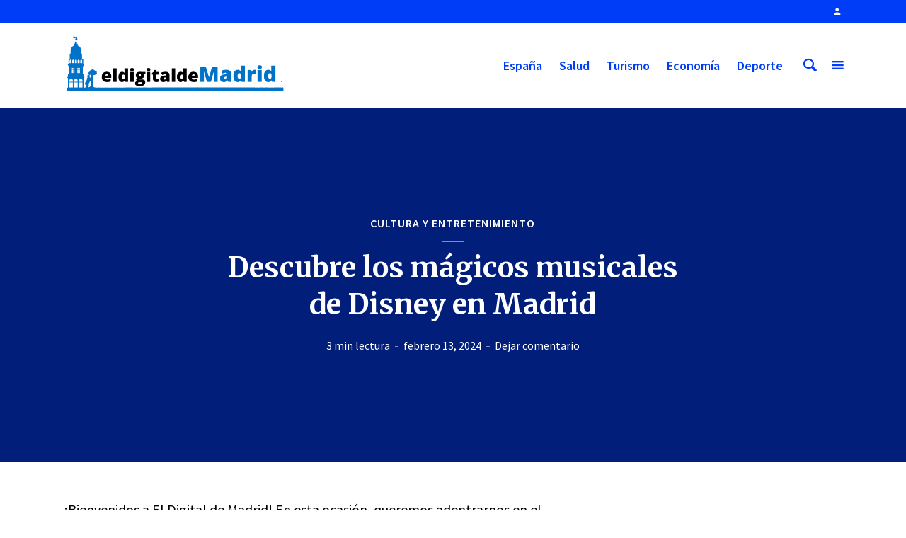

--- FILE ---
content_type: text/html
request_url: https://www.eldigitaldemadrid.es/2024/02/13/musicales-disney-madrid/
body_size: 15977
content:
<!DOCTYPE html>
<html lang="es" prefix="og: https://ogp.me/ns#" class="no-js no-svg">
<head>
<meta name="getlinko-verify-code" content="getlinko-verify-e0a3db32275f2112c1456e2ca3bfcbeac7ce248b"/>
<meta charset="UTF-8">
<meta name="viewport" content="width=device-width, initial-scale=1">
<link rel="profile" href="https://gmpg.org/xfn/11">
<style>img:is([sizes="auto" i], [sizes^="auto," i]) { contain-intrinsic-size: 3000px 1500px }</style>
<!-- Optimización para motores de búsqueda de Rank Math -  https://rankmath.com/ -->
<title>Descubre los mágicos musicales de Disney en Madrid - El Digital de Madrid</title>
<meta name="robots" content="index, follow, max-snippet:-1, max-video-preview:-1, max-image-preview:large"/>
<link rel="canonical" href="https://www.eldigitaldemadrid.es/2024/02/13/musicales-disney-madrid/" />
<meta property="og:locale" content="es_ES" />
<meta property="og:type" content="article" />
<meta property="og:title" content="Descubre los mágicos musicales de Disney en Madrid - El Digital de Madrid" />
<meta property="og:description" content="¡Bienvenidos a El Digital de Madrid! En esta ocasión, queremos adentrarnos en el mágico mundo de los musicales Disney en Madrid. Desde 1997, la ciudad nos ha brindado la oportunidad de disfrutar de espectáculos llenos de magia, música y personajes inolvidables. La Gran Vía, el epicentro del teatro madrileño, ha sido testigo de maravillosas producciones [&hellip;]" />
<meta property="og:url" content="https://www.eldigitaldemadrid.es/2024/02/13/musicales-disney-madrid/" />
<meta property="og:site_name" content="El Digital de Madrid" />
<meta property="article:section" content="Cultura y entretenimiento" />
<meta property="article:published_time" content="2024-02-13T05:36:42+00:00" />
<meta name="twitter:card" content="summary_large_image" />
<meta name="twitter:title" content="Descubre los mágicos musicales de Disney en Madrid - El Digital de Madrid" />
<meta name="twitter:description" content="¡Bienvenidos a El Digital de Madrid! En esta ocasión, queremos adentrarnos en el mágico mundo de los musicales Disney en Madrid. Desde 1997, la ciudad nos ha brindado la oportunidad de disfrutar de espectáculos llenos de magia, música y personajes inolvidables. La Gran Vía, el epicentro del teatro madrileño, ha sido testigo de maravillosas producciones [&hellip;]" />
<meta name="twitter:creator" content="@digiautor" />
<meta name="twitter:label1" content="Escrito por" />
<meta name="twitter:data1" content="Maria" />
<meta name="twitter:label2" content="Tiempo de lectura" />
<meta name="twitter:data2" content="2 minutos" />
<script type="application/ld+json" class="rank-math-schema">{"@context":"https://schema.org","@graph":[{"@type":"Organization","@id":"https://www.eldigitaldemadrid.es/#organization","name":"El Digital de Madrid","url":"https://www.eldigitaldemadrid.es","logo":{"@type":"ImageObject","@id":"https://www.eldigitaldemadrid.es/#logo","url":"https://www.eldigitaldemadrid.es/wp-content/uploads/2020/04/logo-eldigitalmadrid-movil.jpg","contentUrl":"https://www.eldigitaldemadrid.es/wp-content/uploads/2020/04/logo-eldigitalmadrid-movil.jpg","caption":"El Digital de Madrid","inLanguage":"es","width":"631","height":"174"}},{"@type":"WebSite","@id":"https://www.eldigitaldemadrid.es/#website","url":"https://www.eldigitaldemadrid.es","name":"El Digital de Madrid","publisher":{"@id":"https://www.eldigitaldemadrid.es/#organization"},"inLanguage":"es"},{"@type":"WebPage","@id":"https://www.eldigitaldemadrid.es/2024/02/13/musicales-disney-madrid/#webpage","url":"https://www.eldigitaldemadrid.es/2024/02/13/musicales-disney-madrid/","name":"Descubre los m\u00e1gicos musicales de Disney en Madrid - El Digital de Madrid","datePublished":"2024-02-13T05:36:42+00:00","dateModified":"2024-02-13T05:36:42+00:00","isPartOf":{"@id":"https://www.eldigitaldemadrid.es/#website"},"inLanguage":"es"},{"@type":"Person","@id":"https://www.eldigitaldemadrid.es/author/maria/","name":"Maria","url":"https://www.eldigitaldemadrid.es/author/maria/","image":{"@type":"ImageObject","@id":"https://secure.gravatar.com/avatar/c5d284d1abecc5a6cd6792f2d1297da95cbc365103a9bdd7063363f80ac6dffd?s=96&amp;d=mm&amp;r=g","url":"https://secure.gravatar.com/avatar/c5d284d1abecc5a6cd6792f2d1297da95cbc365103a9bdd7063363f80ac6dffd?s=96&amp;d=mm&amp;r=g","caption":"Maria","inLanguage":"es"},"sameAs":["https://www.eldigitaldemadrid.es","https://twitter.com/digiautor"],"worksFor":{"@id":"https://www.eldigitaldemadrid.es/#organization"}},{"@type":"NewsArticle","headline":"Descubre los m\u00e1gicos musicales de Disney en Madrid - El Digital de Madrid","datePublished":"2024-02-13T05:36:42+00:00","dateModified":"2024-02-13T05:36:42+00:00","author":{"@id":"https://www.eldigitaldemadrid.es/author/maria/","name":"Maria"},"publisher":{"@id":"https://www.eldigitaldemadrid.es/#organization"},"description":"\u00a1Bienvenidos a El Digital de Madrid! En esta ocasi\u00f3n, queremos adentrarnos en el m\u00e1gico mundo de los musicales Disney en Madrid. Desde 1997, la ciudad nos ha brindado la oportunidad de disfrutar de espect\u00e1culos llenos de magia, m\u00fasica y personajes inolvidables. La Gran V\u00eda, el epicentro del teatro madrile\u00f1o, ha sido testigo de maravillosas producciones como El Rey Le\u00f3n, Aladdin y La Bella y la Bestia. Ven y descubre c\u00f3mo estas puestas en escena han dejado huella en nuestros corazones a trav\u00e9s de su incre\u00edble puesta en escena y talentoso elenco. \u00a1No te pierdas este art\u00edculo que te sumergir\u00e1 en el fascinante mundo de los musicales Disney en Madrid!","name":"Descubre los m\u00e1gicos musicales de Disney en Madrid - El Digital de Madrid","@id":"https://www.eldigitaldemadrid.es/2024/02/13/musicales-disney-madrid/#richSnippet","isPartOf":{"@id":"https://www.eldigitaldemadrid.es/2024/02/13/musicales-disney-madrid/#webpage"},"inLanguage":"es","mainEntityOfPage":{"@id":"https://www.eldigitaldemadrid.es/2024/02/13/musicales-disney-madrid/#webpage"}}]}</script>
<!-- /Plugin Rank Math WordPress SEO -->
<link rel='dns-prefetch' href='//www.googletagmanager.com' />
<link rel='dns-prefetch' href='//fonts.googleapis.com' />
<link rel="alternate" type="application/rss+xml" title="El Digital de Madrid &raquo; Feed" href="https://www.eldigitaldemadrid.es/feed/" />
<link rel="alternate" type="application/rss+xml" title="El Digital de Madrid &raquo; Feed de los comentarios" href="https://www.eldigitaldemadrid.es/comments/feed/" />
<link rel="alternate" type="application/rss+xml" title="El Digital de Madrid &raquo; Comentario Descubre los mágicos musicales de Disney en Madrid del feed" href="https://www.eldigitaldemadrid.es/2024/02/13/musicales-disney-madrid/feed/" />
<script type="text/javascript">
/* <![CDATA[ */
window._wpemojiSettings = {"baseUrl":"https:\/\/s.w.org\/images\/core\/emoji\/16.0.1\/72x72\/","ext":".png","svgUrl":"https:\/\/s.w.org\/images\/core\/emoji\/16.0.1\/svg\/","svgExt":".svg","source":{"concatemoji":"https:\/\/www.eldigitaldemadrid.es\/wp-includes\/js\/wp-emoji-release.min.js?ver=6.8.3"}};
/*! This file is auto-generated */
!function(s,n){var o,i,e;function c(e){try{var t={supportTests:e,timestamp:(new Date).valueOf()};sessionStorage.setItem(o,JSON.stringify(t))}catch(e){}}function p(e,t,n){e.clearRect(0,0,e.canvas.width,e.canvas.height),e.fillText(t,0,0);var t=new Uint32Array(e.getImageData(0,0,e.canvas.width,e.canvas.height).data),a=(e.clearRect(0,0,e.canvas.width,e.canvas.height),e.fillText(n,0,0),new Uint32Array(e.getImageData(0,0,e.canvas.width,e.canvas.height).data));return t.every(function(e,t){return e===a[t]})}function u(e,t){e.clearRect(0,0,e.canvas.width,e.canvas.height),e.fillText(t,0,0);for(var n=e.getImageData(16,16,1,1),a=0;a<n.data.length;a++)if(0!==n.data[a])return!1;return!0}function f(e,t,n,a){switch(t){case"flag":return n(e,"\ud83c\udff3\ufe0f\u200d\u26a7\ufe0f","\ud83c\udff3\ufe0f\u200b\u26a7\ufe0f")?!1:!n(e,"\ud83c\udde8\ud83c\uddf6","\ud83c\udde8\u200b\ud83c\uddf6")&&!n(e,"\ud83c\udff4\udb40\udc67\udb40\udc62\udb40\udc65\udb40\udc6e\udb40\udc67\udb40\udc7f","\ud83c\udff4\u200b\udb40\udc67\u200b\udb40\udc62\u200b\udb40\udc65\u200b\udb40\udc6e\u200b\udb40\udc67\u200b\udb40\udc7f");case"emoji":return!a(e,"\ud83e\udedf")}return!1}function g(e,t,n,a){var r="undefined"!=typeof WorkerGlobalScope&&self instanceof WorkerGlobalScope?new OffscreenCanvas(300,150):s.createElement("canvas"),o=r.getContext("2d",{willReadFrequently:!0}),i=(o.textBaseline="top",o.font="600 32px Arial",{});return e.forEach(function(e){i[e]=t(o,e,n,a)}),i}function t(e){var t=s.createElement("script");t.src=e,t.defer=!0,s.head.appendChild(t)}"undefined"!=typeof Promise&&(o="wpEmojiSettingsSupports",i=["flag","emoji"],n.supports={everything:!0,everythingExceptFlag:!0},e=new Promise(function(e){s.addEventListener("DOMContentLoaded",e,{once:!0})}),new Promise(function(t){var n=function(){try{var e=JSON.parse(sessionStorage.getItem(o));if("object"==typeof e&&"number"==typeof e.timestamp&&(new Date).valueOf()<e.timestamp+604800&&"object"==typeof e.supportTests)return e.supportTests}catch(e){}return null}();if(!n){if("undefined"!=typeof Worker&&"undefined"!=typeof OffscreenCanvas&&"undefined"!=typeof URL&&URL.createObjectURL&&"undefined"!=typeof Blob)try{var e="postMessage("+g.toString()+"("+[JSON.stringify(i),f.toString(),p.toString(),u.toString()].join(",")+"));",a=new Blob([e],{type:"text/javascript"}),r=new Worker(URL.createObjectURL(a),{name:"wpTestEmojiSupports"});return void(r.onmessage=function(e){c(n=e.data),r.terminate(),t(n)})}catch(e){}c(n=g(i,f,p,u))}t(n)}).then(function(e){for(var t in e)n.supports[t]=e[t],n.supports.everything=n.supports.everything&&n.supports[t],"flag"!==t&&(n.supports.everythingExceptFlag=n.supports.everythingExceptFlag&&n.supports[t]);n.supports.everythingExceptFlag=n.supports.everythingExceptFlag&&!n.supports.flag,n.DOMReady=!1,n.readyCallback=function(){n.DOMReady=!0}}).then(function(){return e}).then(function(){var e;n.supports.everything||(n.readyCallback(),(e=n.source||{}).concatemoji?t(e.concatemoji):e.wpemoji&&e.twemoji&&(t(e.twemoji),t(e.wpemoji)))}))}((window,document),window._wpemojiSettings);
/* ]]> */
</script>
<style id='wp-emoji-styles-inline-css' type='text/css'>
img.wp-smiley, img.emoji {
display: inline !important;
border: none !important;
box-shadow: none !important;
height: 1em !important;
width: 1em !important;
margin: 0 0.07em !important;
vertical-align: -0.1em !important;
background: none !important;
padding: 0 !important;
}
</style>
<!-- <link rel='stylesheet' id='wp-block-library-css' href='https://www.eldigitaldemadrid.es/wp-includes/css/dist/block-library/style.min.css?ver=6.8.3' type='text/css' media='all' /> -->
<link rel="stylesheet" type="text/css" href="//www.eldigitaldemadrid.es/wp-content/cache/wpfc-minified/qua5lisl/brewh.css" media="all"/>
<style id='classic-theme-styles-inline-css' type='text/css'>
/*! This file is auto-generated */
.wp-block-button__link{color:#fff;background-color:#32373c;border-radius:9999px;box-shadow:none;text-decoration:none;padding:calc(.667em + 2px) calc(1.333em + 2px);font-size:1.125em}.wp-block-file__button{background:#32373c;color:#fff;text-decoration:none}
</style>
<style id='global-styles-inline-css' type='text/css'>
:root{--wp--preset--aspect-ratio--square: 1;--wp--preset--aspect-ratio--4-3: 4/3;--wp--preset--aspect-ratio--3-4: 3/4;--wp--preset--aspect-ratio--3-2: 3/2;--wp--preset--aspect-ratio--2-3: 2/3;--wp--preset--aspect-ratio--16-9: 16/9;--wp--preset--aspect-ratio--9-16: 9/16;--wp--preset--color--black: #000000;--wp--preset--color--cyan-bluish-gray: #abb8c3;--wp--preset--color--white: #ffffff;--wp--preset--color--pale-pink: #f78da7;--wp--preset--color--vivid-red: #cf2e2e;--wp--preset--color--luminous-vivid-orange: #ff6900;--wp--preset--color--luminous-vivid-amber: #fcb900;--wp--preset--color--light-green-cyan: #7bdcb5;--wp--preset--color--vivid-green-cyan: #00d084;--wp--preset--color--pale-cyan-blue: #8ed1fc;--wp--preset--color--vivid-cyan-blue: #0693e3;--wp--preset--color--vivid-purple: #9b51e0;--wp--preset--color--opinion-acc: #003df6;--wp--preset--color--opinion-txt: #000000;--wp--preset--color--opinion-bg: #ffffff;--wp--preset--color--opinion-bg-light: #ffffff;--wp--preset--gradient--vivid-cyan-blue-to-vivid-purple: linear-gradient(135deg,rgba(6,147,227,1) 0%,rgb(155,81,224) 100%);--wp--preset--gradient--light-green-cyan-to-vivid-green-cyan: linear-gradient(135deg,rgb(122,220,180) 0%,rgb(0,208,130) 100%);--wp--preset--gradient--luminous-vivid-amber-to-luminous-vivid-orange: linear-gradient(135deg,rgba(252,185,0,1) 0%,rgba(255,105,0,1) 100%);--wp--preset--gradient--luminous-vivid-orange-to-vivid-red: linear-gradient(135deg,rgba(255,105,0,1) 0%,rgb(207,46,46) 100%);--wp--preset--gradient--very-light-gray-to-cyan-bluish-gray: linear-gradient(135deg,rgb(238,238,238) 0%,rgb(169,184,195) 100%);--wp--preset--gradient--cool-to-warm-spectrum: linear-gradient(135deg,rgb(74,234,220) 0%,rgb(151,120,209) 20%,rgb(207,42,186) 40%,rgb(238,44,130) 60%,rgb(251,105,98) 80%,rgb(254,248,76) 100%);--wp--preset--gradient--blush-light-purple: linear-gradient(135deg,rgb(255,206,236) 0%,rgb(152,150,240) 100%);--wp--preset--gradient--blush-bordeaux: linear-gradient(135deg,rgb(254,205,165) 0%,rgb(254,45,45) 50%,rgb(107,0,62) 100%);--wp--preset--gradient--luminous-dusk: linear-gradient(135deg,rgb(255,203,112) 0%,rgb(199,81,192) 50%,rgb(65,88,208) 100%);--wp--preset--gradient--pale-ocean: linear-gradient(135deg,rgb(255,245,203) 0%,rgb(182,227,212) 50%,rgb(51,167,181) 100%);--wp--preset--gradient--electric-grass: linear-gradient(135deg,rgb(202,248,128) 0%,rgb(113,206,126) 100%);--wp--preset--gradient--midnight: linear-gradient(135deg,rgb(2,3,129) 0%,rgb(40,116,252) 100%);--wp--preset--font-size--small: 16px;--wp--preset--font-size--medium: 20px;--wp--preset--font-size--large: 30px;--wp--preset--font-size--x-large: 42px;--wp--preset--font-size--normal: 20px;--wp--preset--font-size--huge: 40px;--wp--preset--spacing--20: 0.44rem;--wp--preset--spacing--30: 0.67rem;--wp--preset--spacing--40: 1rem;--wp--preset--spacing--50: 1.5rem;--wp--preset--spacing--60: 2.25rem;--wp--preset--spacing--70: 3.38rem;--wp--preset--spacing--80: 5.06rem;--wp--preset--shadow--natural: 6px 6px 9px rgba(0, 0, 0, 0.2);--wp--preset--shadow--deep: 12px 12px 50px rgba(0, 0, 0, 0.4);--wp--preset--shadow--sharp: 6px 6px 0px rgba(0, 0, 0, 0.2);--wp--preset--shadow--outlined: 6px 6px 0px -3px rgba(255, 255, 255, 1), 6px 6px rgba(0, 0, 0, 1);--wp--preset--shadow--crisp: 6px 6px 0px rgba(0, 0, 0, 1);}:where(.is-layout-flex){gap: 0.5em;}:where(.is-layout-grid){gap: 0.5em;}body .is-layout-flex{display: flex;}.is-layout-flex{flex-wrap: wrap;align-items: center;}.is-layout-flex > :is(*, div){margin: 0;}body .is-layout-grid{display: grid;}.is-layout-grid > :is(*, div){margin: 0;}:where(.wp-block-columns.is-layout-flex){gap: 2em;}:where(.wp-block-columns.is-layout-grid){gap: 2em;}:where(.wp-block-post-template.is-layout-flex){gap: 1.25em;}:where(.wp-block-post-template.is-layout-grid){gap: 1.25em;}.has-black-color{color: var(--wp--preset--color--black) !important;}.has-cyan-bluish-gray-color{color: var(--wp--preset--color--cyan-bluish-gray) !important;}.has-white-color{color: var(--wp--preset--color--white) !important;}.has-pale-pink-color{color: var(--wp--preset--color--pale-pink) !important;}.has-vivid-red-color{color: var(--wp--preset--color--vivid-red) !important;}.has-luminous-vivid-orange-color{color: var(--wp--preset--color--luminous-vivid-orange) !important;}.has-luminous-vivid-amber-color{color: var(--wp--preset--color--luminous-vivid-amber) !important;}.has-light-green-cyan-color{color: var(--wp--preset--color--light-green-cyan) !important;}.has-vivid-green-cyan-color{color: var(--wp--preset--color--vivid-green-cyan) !important;}.has-pale-cyan-blue-color{color: var(--wp--preset--color--pale-cyan-blue) !important;}.has-vivid-cyan-blue-color{color: var(--wp--preset--color--vivid-cyan-blue) !important;}.has-vivid-purple-color{color: var(--wp--preset--color--vivid-purple) !important;}.has-black-background-color{background-color: var(--wp--preset--color--black) !important;}.has-cyan-bluish-gray-background-color{background-color: var(--wp--preset--color--cyan-bluish-gray) !important;}.has-white-background-color{background-color: var(--wp--preset--color--white) !important;}.has-pale-pink-background-color{background-color: var(--wp--preset--color--pale-pink) !important;}.has-vivid-red-background-color{background-color: var(--wp--preset--color--vivid-red) !important;}.has-luminous-vivid-orange-background-color{background-color: var(--wp--preset--color--luminous-vivid-orange) !important;}.has-luminous-vivid-amber-background-color{background-color: var(--wp--preset--color--luminous-vivid-amber) !important;}.has-light-green-cyan-background-color{background-color: var(--wp--preset--color--light-green-cyan) !important;}.has-vivid-green-cyan-background-color{background-color: var(--wp--preset--color--vivid-green-cyan) !important;}.has-pale-cyan-blue-background-color{background-color: var(--wp--preset--color--pale-cyan-blue) !important;}.has-vivid-cyan-blue-background-color{background-color: var(--wp--preset--color--vivid-cyan-blue) !important;}.has-vivid-purple-background-color{background-color: var(--wp--preset--color--vivid-purple) !important;}.has-black-border-color{border-color: var(--wp--preset--color--black) !important;}.has-cyan-bluish-gray-border-color{border-color: var(--wp--preset--color--cyan-bluish-gray) !important;}.has-white-border-color{border-color: var(--wp--preset--color--white) !important;}.has-pale-pink-border-color{border-color: var(--wp--preset--color--pale-pink) !important;}.has-vivid-red-border-color{border-color: var(--wp--preset--color--vivid-red) !important;}.has-luminous-vivid-orange-border-color{border-color: var(--wp--preset--color--luminous-vivid-orange) !important;}.has-luminous-vivid-amber-border-color{border-color: var(--wp--preset--color--luminous-vivid-amber) !important;}.has-light-green-cyan-border-color{border-color: var(--wp--preset--color--light-green-cyan) !important;}.has-vivid-green-cyan-border-color{border-color: var(--wp--preset--color--vivid-green-cyan) !important;}.has-pale-cyan-blue-border-color{border-color: var(--wp--preset--color--pale-cyan-blue) !important;}.has-vivid-cyan-blue-border-color{border-color: var(--wp--preset--color--vivid-cyan-blue) !important;}.has-vivid-purple-border-color{border-color: var(--wp--preset--color--vivid-purple) !important;}.has-vivid-cyan-blue-to-vivid-purple-gradient-background{background: var(--wp--preset--gradient--vivid-cyan-blue-to-vivid-purple) !important;}.has-light-green-cyan-to-vivid-green-cyan-gradient-background{background: var(--wp--preset--gradient--light-green-cyan-to-vivid-green-cyan) !important;}.has-luminous-vivid-amber-to-luminous-vivid-orange-gradient-background{background: var(--wp--preset--gradient--luminous-vivid-amber-to-luminous-vivid-orange) !important;}.has-luminous-vivid-orange-to-vivid-red-gradient-background{background: var(--wp--preset--gradient--luminous-vivid-orange-to-vivid-red) !important;}.has-very-light-gray-to-cyan-bluish-gray-gradient-background{background: var(--wp--preset--gradient--very-light-gray-to-cyan-bluish-gray) !important;}.has-cool-to-warm-spectrum-gradient-background{background: var(--wp--preset--gradient--cool-to-warm-spectrum) !important;}.has-blush-light-purple-gradient-background{background: var(--wp--preset--gradient--blush-light-purple) !important;}.has-blush-bordeaux-gradient-background{background: var(--wp--preset--gradient--blush-bordeaux) !important;}.has-luminous-dusk-gradient-background{background: var(--wp--preset--gradient--luminous-dusk) !important;}.has-pale-ocean-gradient-background{background: var(--wp--preset--gradient--pale-ocean) !important;}.has-electric-grass-gradient-background{background: var(--wp--preset--gradient--electric-grass) !important;}.has-midnight-gradient-background{background: var(--wp--preset--gradient--midnight) !important;}.has-small-font-size{font-size: var(--wp--preset--font-size--small) !important;}.has-medium-font-size{font-size: var(--wp--preset--font-size--medium) !important;}.has-large-font-size{font-size: var(--wp--preset--font-size--large) !important;}.has-x-large-font-size{font-size: var(--wp--preset--font-size--x-large) !important;}
:where(.wp-block-post-template.is-layout-flex){gap: 1.25em;}:where(.wp-block-post-template.is-layout-grid){gap: 1.25em;}
:where(.wp-block-columns.is-layout-flex){gap: 2em;}:where(.wp-block-columns.is-layout-grid){gap: 2em;}
:root :where(.wp-block-pullquote){font-size: 1.5em;line-height: 1.6;}
</style>
<!-- <link rel='stylesheet' id='contact-form-7-css' href='https://www.eldigitaldemadrid.es/wp-content/plugins/contact-form-7/includes/css/styles.css?ver=6.1.4' type='text/css' media='all' /> -->
<!-- <link rel='stylesheet' id='weather-atlas-public-css' href='https://www.eldigitaldemadrid.es/wp-content/plugins/weather-atlas/public/css/weather-atlas-public.min.css?ver=3.0.4' type='text/css' media='all' /> -->
<!-- <link rel='stylesheet' id='weather-icons-css' href='https://www.eldigitaldemadrid.es/wp-content/plugins/weather-atlas/public/font/weather-icons/weather-icons.min.css?ver=3.0.4' type='text/css' media='all' /> -->
<link rel="stylesheet" type="text/css" href="//www.eldigitaldemadrid.es/wp-content/cache/wpfc-minified/7lm016xs/brewh.css" media="all"/>
<link rel='stylesheet' id='wpb-google-fonts-css' href='//fonts.googleapis.com/css?family=Open+Sans&#038;ver=6.8.3' type='text/css' media='all' />
<link rel='stylesheet' id='opinion-fonts-css' href='https://fonts.googleapis.com/css?family=Source+Sans+Pro%3A400%2C600%7CMerriweather%3A400%2C700&#038;subset=latin%2Clatin-ext&#038;ver=1.2.3' type='text/css' media='all' />
<!-- <link rel='stylesheet' id='opinion-main-css' href='https://www.eldigitaldemadrid.es/wp-content/themes/opinion/assets/css/min.css?ver=1.2.3' type='text/css' media='all' /> -->
<link rel="stylesheet" type="text/css" href="//www.eldigitaldemadrid.es/wp-content/cache/wpfc-minified/8mms21ud/brewh.css" media="all"/>
<style id='opinion-main-inline-css' type='text/css'>
@media (min-width: 570px){.container {padding-left: 23px;padding-right: 23px;}}@media (min-width: 970px){.container {padding-left: 26px;padding-right: 26px;}}@media (min-width: 1100px){.container {padding-left: 52px;padding-right: 52px;}.row {margin-left: -26px;margin-right: -26px;}.col, .col-1, .col-10, .col-11, .col-12, .col-2, .col-3, .col-4, .col-5, .col-6, .col-7, .col-8, .col-9, .col-auto,.col-lg, .col-lg-1, .col-lg-10, .col-lg-11, .col-lg-12, .col-lg-2, .col-lg-3, .col-lg-4, .col-lg-5, .col-lg-6, .col-lg-7,.col-lg-8, .col-lg-9, .col-lg-auto, .col-md, .col-md-1, .col-md-10, .col-md-11, .col-md-12, .col-md-2, .col-md-3, .col-md-4,.col-md-5, .col-md-6, .col-md-7, .col-md-8, .col-md-9, .col-md-auto, .col-sm, .col-sm-1, .col-sm-10, .col-sm-11, .col-sm-12, .col-sm-2,.col-sm-3, .col-sm-4, .col-sm-5, .col-sm-6, .col-sm-7, .col-sm-8, .col-sm-9, .col-sm-auto, .col-xl, .col-xl-1, .col-xl-10, .col-xl-11, .col-xl-12,.col-xl-2, .col-xl-3, .col-xl-4, .col-xl-5, .col-xl-6, .col-xl-7, .col-xl-8, .col-xl-9, .col-xl-auto{padding-left: 26px;padding-right: 26px;}}.opinion-top-bar{background-color: #003df6;color: #ffffff;}.opinion-top-bar .sub-menu{background-color: #003df6;}.opinion-top-bar a{color: #ffffff;}.opinion-top-bar ul li a:before{background-color: #003df6;}.opinion-top-bar .container{height: 32px;}.opinion-header{font-family: 'Source Sans Pro';font-weight: 600;background: #ffffff;color: #003df6;font-size: 2rem;}.opinion-header a{font-size: 1.8rem;color: #003df6;}.opinion-header li:hover > a,.opinion-action-close:hover,.opinion-header .opinion-menu > li.current-menu-ancestor>a,.opinion-header .opinion-menu > li.current-menu-item>a {color: #003df6;}.opinion-header .site-title a{font-size: 4.0rem;}.opinion-header .opinion-menu .sub-menu{background: #003df6;}.opinion-header .opinion-menu .sub-menu .sub-menu{border-left: 1px solid rgba(255,255,255,0.1);}.opinion-header .opinion-menu .sub-menu .opinion-rev.sub-menu{border-left: none;border-right: 1px solid rgba(255,255,255,0.1);}.opinion-header .opinion-menu .sub-menu li a{color: #FFF;}.opinion-header-border {background: rgba(0,61,246,0.1);}body .opinion-header-sticky>.container:first-child{height: 82px;}.opinion-header-sticky .opinion-logo img{max-height: 82px; }ul.opinion-menu .opinion-mega-menu > .sub-menu{top: 80px;}body .opinion-header-sticky ul.opinion-menu .opinion-mega-menu > .sub-menu{top: 61px;}body,#cancel-comment-reply-link{font-family: 'Source Sans Pro';font-weight: 400;}body{font-size: 1.6rem;color: #000000;background: #ffffff;}.entry-category a,.section-nav a{color: #000000;}.entry-title,.entry-title a,h1, h2, h3, h4, h5, h6, .h1, .h2, .h3, .h4, .h5, .h6{color: #000000;}.entry-meta-primary a:after{background-color: #003df6;}.entry-category a:hover,.section-nav a:hover,.entry-title a:hover,.entry-meta a:hover,.fn a:hover,.slot-title a:hover{background: rgba(0,0,0,0.1);}.entry-category:after,.entry-category a + a:before,.meta-item +.meta-item:before,.section-nav li + li a:before,.section-title + .section-nav:before,.opinion-single .entry-tags:before,.opinion-single .entry-share:before,.section-nav:before{background-color: #000000;}.format-audio .entry-title a:before,.format-gallery .entry-title a:before,.format-video .entry-title a:before,.sticky .entry-title a:before{background-color: #000000;color: #ffffff;}.opinion-duotone .entry-title a:before,.opinion-inverted .entry-title a:before{background-color: #FFF;color: #000000;}.opinion-duotone .entry-media a::after,.opinion-duotone .entry-media a::before {background: #003df6;}.opinion-duotone .entry-meta-primary a:after {border: 1px solid rgba(255,255,255,0.8);}.opinion-breadcrumbs{color:rgba(0,0,0,0.5);}.opinion-breadcrumbs a{color: #003df6;}.opinion-breadcrumbs a:hover{background: rgba(0,61,246,0.1);}.meks_ess a:hover{background-color: #000000;}a{color: #000000;}.entry-content a,.entry-content li a,.comment-content a{color: #000000;box-shadow: 0 1px 0 rgba(0,0,0,0.5);}.entry-content p a:hover,.entry-content li a:hover,.comment-content a:hover,.entry-content .wp-caption-text a:hover{background: rgba(0,0,0,0.1);}.entry-content blockquote cite a,.entry-content blockquote p a{box-shadow: 0 1px 0 rgba(255,255,255,0.5);}.entry-content blockquote cite a:hover,.entry-content blockquote p a:hover{background: rgba(255,255,255,0.1);}.entry-meta a,.section-meta a{color: #000000;}blockquote{background: #003df6;color: #ffffff;}.menu-main .sub-menu li a{font-size: 1.8rem;}thead{background: #000000;color: #ffffff;}code,pre,pre h2{background: #000000;color: #ffffff;}h1,h2,h3,h4,.h1,.h2,.h3,.h4,h5,h6,.h5,.h6,blockquote,.fn,.mks_author_widget h3,.opinion-menu .opinion-mega-menu .opinion-menu-posts li a,.wp-block-cover .wp-block-cover-image-text, .wp-block-cover .wp-block-cover-text, .wp-block-cover h2, .wp-block-cover-image .wp-block-cover-image-text, .wp-block-cover-image .wp-block-cover-text, .wp-block-cover-image h2{font-family: 'Merriweather';font-weight: 700;}h1,h2,h3,h4,.h1,.h2,.h3,.h4,.fn,.mks_author_widget h3,.opinion-menu .opinion-mega-menu .opinion-menu-posts li a{font-size: 2.4rem;}.opinion-menu .opinion-mega-menu .opinion-menu-posts li a{font-size:1.6rem;}h5,h6,.h5,.h6{font-size: 2rem;}.section-title{font-size: 2.4rem;}.opinion-sidebar,.font-small,.font-medium,.entry-summary,.opinion-footer,.wp-block-quote cite{font-size: 1.6rem;line-height:1.5;}.h2-md,.fn,.wp-block-cover-image .wp-block-cover-image-text, .wp-block-cover-image .wp-block-cover-text, .wp-block-cover-image h2, .wp-block-cover .wp-block-cover-image-text, .wp-block-cover .wp-block-cover-text, .wp-block-cover h2{font-size: 1.8rem;}.opinion-header > .container:first-child{height: 90px;}.opinion-header .site-title img{max-height: 70px;}@media (min-width: 570px){body{font-size: 1.8rem;}.opinion-header > .container:first-child{height: 110px;}.opinion-header .site-title img{max-height: 90px;}.h2-md{font-size: 2.4rem;}.opinion-single-cover{height: 375px;}.opinion-page-cover{height: 300px;}.opinion-category-cover{height: 375px;}.opinion-layout-h-cover{height: 464px;}.opinion-layout-l-cover{height: 473px;}.opinion-layout-m{height: 557px;}.opinion-layout-m-cover{height: 464px;}.entry-category a,.section-nav a,.section-category a,.entry-meta,.section-meta{font-size: 1.6rem;}.opinion-layout-small .entry-category a{font-size: 1.5rem;}}@media (min-width: 970px){body{font-size: 2.0rem;}h1,.h1,.section-title{font-size: 3.2rem;}h2,.h2,.h2-md {font-size: 3rem;}h3,.h3,.wp-block-cover .wp-block-cover-image-text, .wp-block-cover .wp-block-cover-text, .wp-block-cover h2, .wp-block-cover-image .wp-block-cover-image-text, .wp-block-cover-image .wp-block-cover-text, .wp-block-cover-image h2 {font-size: 2.6rem;}h4,.h4 {font-size: 2.2rem;}h5,.h5,.mks_author_widget h3 {font-size: 2rem;}h6,.h6,.fn,blockquote{font-size: 1.8rem;}.font-medium{font-size: 1.8rem;}.opinion-header > .container:first-child{height: 120px;}.opinion-header .site-title img{max-height: 100px;}.opinion-single-cover{height: 500px;}.opinion-page-cover{height: 400px;}.opinion-category-cover{height: 500px;}.opinion-layout-h-cover{height: 619px;}.opinion-layout-l-cover{height: 515px;}.opinion-layout-m{height: 619px;}.opinion-layout-m-cover{height: 619px;}}@media (min-width: 1100px){h1,.h1{font-size: 4.0rem;}h2,.h2,.h2-md {font-size: 3.2rem;}h3,.h3 {font-size: 2.6rem;}h4,.h4 {font-size: 2.4rem;}h5,.h5,.mks_author_widget h3 {font-size: 2.2rem;}h6,.h6,.fn,blockquote{font-size: 2.0rem;}.section-title{font-size: 4.0rem;}}.opinion-bg-light,.opinion-comments .comment-respond{background: #ffffff;color: #000000;}.opinion-sidebar a,.widget_calendar table caption{color: #000000;}.widget p a:hover,.widget li a:hover,.widget .entry-header a:hover{background-color: rgba(0,0,0,0.1);}.widget-title{font-family: 'Source Sans Pro';font-weight: 600;font-size: 2.0rem;}.widget_calendar table tbody td a{background: hsla(275, 23%, 67%, .8);}.comment-author-link,.recentcomments{color: rgba(77,70,79,.6);}.widget .mks_social_widgetli a:hover{background-color: rgba(77,70,79,1);opacity: 1;}.widget .wp-caption-text:after{background: rgba(77,70,79,1);}.opinion-inverted .widget-title,.mks_author_widget .opinion-inverted h3{color: #ffffff;}.mks_ads_widget .opinion-inverted .widget-title{color: #000000;}.widget .opinion-invertedp a:hover,.widget .opinion-inverted li a:hover{background-color: rgba(255,255,255,0.1);}.opinion-footer{background-color: #003df6;}.opinion-footer,.opinion-footer a,.opinion-footer .widget-title{color: #ffffff;}.opinion-prefooter a:hover{color: #003df6;}.opinion-footer-widgets .widget a:hover{background: rgba(255,255,255,0.1);}.opinion-footer-widgets .comment-author-link,.opinion-footer-widgets .recentcomments{color: rgba(255,255,255,0.6);}.opinion-footer-widgets button,.opinion-footer-widgets input[type=submit]{background: #003df6;color: #ffffff;}.opinion-footer-widgets button:hover,.opinion-footer-widgets input[type=submit]:hover,.opinion-footer-widgets .widget .tagcloud a:hover{background: #ffffff;color: #003df6;}.opinion-footer-widgets .wp-caption-text:after{background: #ffffff;}.opinion-footer-widgets .widget .tagcloud a{border-color: rgba(255,255,255,0.5);color: #ffffff;}.opinion-postfooter a{box-shadow: 0 1px 0 rgba(255,255,255,0.5);}.opinion-postfooter a:hover{background: rgba(255,255,255,0.1);}.opinion-postfooter:before{background: #ffffff;}.opinion-button,.entry-content .opinion-button,input[type="submit"],.comment-reply-link,.opinion-pagination a,.widget .mks_read_more a,.widget .mks_autor_link_wrap a,button,.meks-instagram-follow-link .meks-widget-cta,.opinion-comments .page-numbers li a,ul.mks_social_widget_ul li a,body div.wpforms-container-full .wpforms-form input[type=submit], body div.wpforms-container-full .wpforms-form button[type=submit], body div.wpforms-container-full .wpforms-form .wpforms-page-button{background-color: #003df6;color: #ffffff;}.opinion-button:hover,.entry-content .opinion-button:hover,input[type="submit"]:hover,.comment-reply-link:hover,.opinion-pagination a:hover,.widget .mks_read_more a:hover,.widget .mks_autor_link_wrap a:hover,button:hover,.meks-instagram-follow-link .meks-widget-cta:hover,.opinion-comments .page-numbers li a:hover,ul.mks_social_widget_ul li a:hover,body div.wpforms-container-full .wpforms-form input[type=submit]:hover, body div.wpforms-container-full .wpforms-form button[type=submit]:hover, body div.wpforms-container-full .wpforms-form .wpforms-page-button:hover,body div.wpforms-container-full .wpforms-form input[type=submit]:focus, body div.wpforms-container-full .wpforms-form button[type=submit]:focus, body div.wpforms-container-full .wpforms-form .wpforms-page-button:focus {background: #000000;}.opinion-button.opinion-button-hollow,.opinion-single .entry-tags a,.comment-reply-link,.page-numbers.current,.widget .tagcloud a,.opinion-comments .page-numbers li span{background: transparent;color:#000000;border-color: rgba(0,0,0,0.5);}.opinion-button.opinion-button-hollow:hover,.opinion-single .entry-tags a:hover,.comment-reply-link:hover,.widget .tagcloud a:hover,#cancel-comment-reply-link:hover{background: #000000;color: #ffffff;}.entry-content a.mks_button:hover,.entry-content a.mks_ico:hover{background-color: #000000 !important;}.opinion-sticky-bottom{background: #ffffff;}input[type=number], input[type=text], input[type=email], input[type=url], input[type=tel], input[type=password], input[type=date], input[type=search], select, textarea {background: #ffffff;border-color: rgba(0,0,0,0.2);}::-webkit-input-placeholder {border-color: rgba(0,0,0,0.5);}::-moz-placeholder {border-color: rgba(0,0,0,0.5);}:-ms-input-placeholder {border-color: rgba(0,0,0,0.5);}:-moz-placeholder {border-color: rgba(0,0,0,0.5);}.opinion-pagination{border-color: rgba(0,0,0,0.1);}.double-bounce1, .double-bounce2{background-color: rgba(0,61,246,0.5);}.opinion-inverted .opinion-button.opinion-button-hollow{color: #FFF;border-color: rgba(255, 255, 255, 0.5);}.opinion-inverted .opinion-button:hover,.opinion-inverted .entry-content .opinion-button:hover,.opinion-inverted input[type="submit"]:hover,.opinion-inverted .comment-reply-link:hover,.opinion-inverted .opinion-pagination a:hover,.opinion-inverted .page-numbers.current:hover,.widget .opinion-inverted .mks_read_more a:hover,.widget .opinion-inverted .mks_autor_link_wrap a:hover,.widget .opinion-inverted .meks-instagram-follow-link .meks-widget-cta:hover,.opinion-inverted button:hover,.opinion-section-instagram .meks-instagram-follow-link .meks-widget-cta,.opinion-section-instagram .opinion-button,.opinion-module-slider .owl-nav.container .opinion-button,.widget .opinion-inverted ul.mks_social_widget_ul li a:hover,.gallery-columns-1 .opinion-button,.wp-block-gallery.columns-1 .opinion-button {background: #ffffff;color: #000000;}.widget .opinion-inverted ul.mks_social_widget_ul li a:hover:before{color: #000000;}.entry-content .opinion-inverted p a,.comment-content blockquote a{color: #ffffff;box-shadow: 0 1px 0 rgba(255,255,255,0.5);}.entry-content .opinion-inverted p a:hover,.comment-content blockquote a:hover{background: rgba(255,255,255,0.1);}.opinion-section-instagram .meks-instagram-follow-link .meks-widget-cta:hover,.opinion-section-instagram .opinion-button:hover,.opinion-module-slider .owl-nav.container .opinion-button:hover,.gallery-columns-1 .opinion-button:hover,.wp-block-gallery.columns-1 .opinion-button:hover{background: #000000;color: #ffffff;}.opinion-inverted{background-color: #000000;color: #ffffff;}.opinion-inverted a,.comment-content blockquote cite a,.entry-content blockquote cite a,.entry-content blockquote p a,.opinion-inverted .entry-header,.opinion-inverted .entry-category a,.opinion-inverted .entry-title a,.opinion-inverted .entry-meta a,.opinion-inverted .section-title{color: #ffffff;}.opinion-inverted .entry-category:after,.opinion-inverted .entry-category a + a:before,.opinion-inverted .meta-item +.meta-item:before{background-color: #ffffff;}.opinion-inverted .entry-category a:hover,.opinion-inverted .section-nav a:hover,.opinion-inverted .entry-title a:hover,.opinion-inverted .entry-meta a:hover,.opinion-inverted a:hover{background: rgba(255,255,255,0.1);}.opinion-inverted p a{box-shadow: 0 1px 0 rgba(255,255,255,0.5);}.opinion-inverted p a:hover{background: rgba(255,255,255,0.1);}.opinion-accent{background-color: #003df6;}.opinion-accent button,.opinion-accent .meks-instagram-follow-link .meks-widget-cta,.opinion-accent .mks_autor_link_wrap a{background-color: #000000;}body .entry-content .wp-audio-shortcode .mejs-controls{background-color: #003df6;}.wp-block-image figcaption{color: #000000;}.entry-content .wp-block-button__link{background: #003df6;color: #ffffff;}.is-style-outline .wp-block-button__link{border: 2px solid #000000;color: #000000;}.wp-block-button__link:hover{background-color: #000000;color: #ffffff;}.wp-block-separator{border-color: #000000;}.wp-block-pullquote:not(.is-style-solid-color){border-top:4px solid #003df6;border-bottom:4px solid #003df6;color: #000000;}.wp-block-pullquote:not(.is-style-solid-color) blockquote{color: #000000;}.opinion-sidebar-none .wp-block-pullquote.alignfull.is-style-solid-color{box-shadow: -526px 0 0 #003df6, -1052px 0 0 #003df6,526px 0 0 #003df6, 1052px 0 0 #003df6;}@media (min-width: 970px){img.size-opinion-a{ height: 472px;}img.size-opinion-b{ height: 478px;}img.size-opinion-c{ height: 295px;}img.size-opinion-d{ height: 222px;}img.size-opinion-e{ height: 295px;}img.size-opinion-f{ height: 204px;}img.size-opinion-g{ height: 166px;}img.size-opinion-h{ height: 619px;}img.size-opinion-i{ height: 478px;}img.size-opinion-j{ height: 524px;}img.size-opinion-k{ height: 443px;}img.size-opinion-l{ height: 515px;}img.size-opinion-m{ height: 619px;}img.size-opinion-o{ height: 619px;}img.size-opinion-h-cover{ height: 619px;}img.size-opinion-l-cover{ height: 515px;}img.size-opinion-m-cover{ height: 619px;}img.size-opinion-o-cover{ height: 619px;}img.size-opinion-single-wide{ height: 472px;}img.size-opinion-single-cover{ height: 500px;}img.size-opinion-page-wide{ height: 472px;}img.size-opinion-page-cover{ height: 400px;}img.size-opinion-category-cover{ height: 500px;}}.has-small-font-size{ font-size: 1.3rem;}.has-large-font-size{ font-size: 2.1rem;}.has-huge-font-size{ font-size: 2.4rem;}@media(min-width: 570px){.has-small-font-size{ font-size: 1.6rem;}.has-normal-font-size{ font-size: 2.0rem;}.has-large-font-size{ font-size: 3.0rem;}.has-huge-font-size{ font-size: 4.0rem;}}.has-opinion-acc-background-color{ background-color: #003df6;}.has-opinion-acc-color{ color: #003df6;}.has-opinion-txt-background-color{ background-color: #000000;}.has-opinion-txt-color{ color: #000000;}.has-opinion-bg-background-color{ background-color: #ffffff;}.has-opinion-bg-color{ color: #ffffff;}.has-opinion-bg-light-background-color{ background-color: #ffffff;}.has-opinion-bg-light-color{ color: #ffffff;}.opinion-header .site-title a{text-transform: none;}.site-description{text-transform: none;}.opinion-header a{text-transform: none;}.opinion-top-bar{text-transform: none;}.widget-title{text-transform: uppercase;}.section-title{text-transform: none;}.entry-title{text-transform: none;}
</style>
<script src='//www.eldigitaldemadrid.es/wp-content/cache/wpfc-minified/drdzu1l8/brewh.js' type="text/javascript"></script>
<!-- <script type="text/javascript" src="https://www.eldigitaldemadrid.es/wp-includes/js/jquery/jquery.min.js?ver=3.7.1" id="jquery-core-js"></script> -->
<!-- <script type="text/javascript" src="https://www.eldigitaldemadrid.es/wp-includes/js/jquery/jquery-migrate.min.js?ver=3.4.1" id="jquery-migrate-js"></script> -->
<!-- Fragmento de código de la etiqueta de Google (gtag.js) añadida por Site Kit -->
<!-- Fragmento de código de Google Analytics añadido por Site Kit -->
<script type="text/javascript" src="https://www.googletagmanager.com/gtag/js?id=GT-5TWGLSPC" id="google_gtagjs-js" async></script>
<script type="text/javascript" id="google_gtagjs-js-after">
/* <![CDATA[ */
window.dataLayer = window.dataLayer || [];function gtag(){dataLayer.push(arguments);}
gtag("set","linker",{"domains":["www.eldigitaldemadrid.es"]});
gtag("js", new Date());
gtag("set", "developer_id.dZTNiMT", true);
gtag("config", "GT-5TWGLSPC");
window._googlesitekit = window._googlesitekit || {}; window._googlesitekit.throttledEvents = []; window._googlesitekit.gtagEvent = (name, data) => { var key = JSON.stringify( { name, data } ); if ( !! window._googlesitekit.throttledEvents[ key ] ) { return; } window._googlesitekit.throttledEvents[ key ] = true; setTimeout( () => { delete window._googlesitekit.throttledEvents[ key ]; }, 5 ); gtag( "event", name, { ...data, event_source: "site-kit" } ); }; 
/* ]]> */
</script>
<link rel="https://api.w.org/" href="https://www.eldigitaldemadrid.es/wp-json/" /><link rel="alternate" title="JSON" type="application/json" href="https://www.eldigitaldemadrid.es/wp-json/wp/v2/posts/16583" /><link rel="EditURI" type="application/rsd+xml" title="RSD" href="https://www.eldigitaldemadrid.es/xmlrpc.php?rsd" />
<meta name="generator" content="WordPress 6.8.3" />
<link rel='shortlink' href='https://www.eldigitaldemadrid.es/?p=16583' />
<link rel="alternate" title="oEmbed (JSON)" type="application/json+oembed" href="https://www.eldigitaldemadrid.es/wp-json/oembed/1.0/embed?url=https%3A%2F%2Fwww.eldigitaldemadrid.es%2F2024%2F02%2F13%2Fmusicales-disney-madrid%2F" />
<link rel="alternate" title="oEmbed (XML)" type="text/xml+oembed" href="https://www.eldigitaldemadrid.es/wp-json/oembed/1.0/embed?url=https%3A%2F%2Fwww.eldigitaldemadrid.es%2F2024%2F02%2F13%2Fmusicales-disney-madrid%2F&#038;format=xml" />
<meta name="generator" content="Redux 4.5.9" /><meta name="generator" content="Site Kit by Google 1.168.0" /><meta name="google-site-verification" content="jI5OIGVkCMAZRZw4HNAEII9nYfMooYg1I0HNlhJYzPw" />
<meta name="publisuites-verify-code" content="aHR0cHM6Ly93d3cuZWxkaWdpdGFsZGVtYWRyaWQuZXM=" />
<!-- Google tag (gtag.js) -->
<script async src="https://www.googletagmanager.com/gtag/js?id=G-QRFX72M06K"></script>
<script>
window.dataLayer = window.dataLayer || [];
function gtag(){dataLayer.push(arguments);}
gtag('js', new Date());
gtag('config', 'G-QRFX72M06K');
</script><link rel="icon" href="https://www.eldigitaldemadrid.es/wp-content/uploads/2020/04/cropped-favicon-digitalmadrid-32x32.jpg" sizes="32x32" />
<link rel="icon" href="https://www.eldigitaldemadrid.es/wp-content/uploads/2020/04/cropped-favicon-digitalmadrid-192x192.jpg" sizes="192x192" />
<link rel="apple-touch-icon" href="https://www.eldigitaldemadrid.es/wp-content/uploads/2020/04/cropped-favicon-digitalmadrid-180x180.jpg" />
<meta name="msapplication-TileImage" content="https://www.eldigitaldemadrid.es/wp-content/uploads/2020/04/cropped-favicon-digitalmadrid-270x270.jpg" />
</head>
<body class="wp-singular post-template-default single single-post postid-16583 single-format-standard wp-embed-responsive wp-theme-opinion opinion-sidebar-right opinion-v_1_2_3">
<div class="opinion-top-bar d-none d-md-block">
<div class="container d-flex justify-content-between align-items-center">
<div class="opinion-slot-l">
</div>
<div class="opinion-slot-r">
<ul class="opinion-menu-actions">
<li>	<a href="javascript:void(0);" class="opinion-open-popup"><i class="opinion-icon opinion-icon-user"></i></a>
<div class="opinion-overlay-content">
<span class="h3 opinion-login-h">Login</span>
<form name="loginform" id="loginform" action="https://www.eldigitaldemadrid.es/wp-login.php" method="post"><p class="login-username">
<label for="user_login">Nombre de usuario o Email</label>
<input type="text" name="log" id="user_login" autocomplete="username" class="input" value="" size="20" />
</p><p class="login-password">
<label for="user_pass">Contraseña</label>
<input type="password" name="pwd" id="user_pass" autocomplete="current-password" spellcheck="false" class="input" value="" size="20" />
</p><p class="login-remember"><label><input name="rememberme" type="checkbox" id="rememberme" value="forever" /> Recordarme</label></p><p class="login-submit">
<input type="submit" name="wp-submit" id="wp-submit" class="button button-primary" value="Acceder" />
<input type="hidden" name="redirect_to" value="https://www.eldigitaldemadrid.es/2024/02/13/musicales-disney-madrid/" />
</p></form>
<a href="https://www.eldigitaldemadrid.es/wp-login.php?action=lostpassword">¿Has olvidado tu contraseña?</a>
<span class="opinion-action-close"><i class="opinion-icon opinion-icon-close" aria-hidden="true"></i></span>
</div>
</li>
</ul>
</div>
</div>
</div>			
<header id="opinion-header" class="opinion-header">
<div class="container d-flex justify-content-between align-items-center">
<div class="opinion-slot-l">
<div class="opinion-site-branding">
<span class="site-title h1 "><a href="https://www.eldigitaldemadrid.es/" rel="home"><picture class="opinion-logo"><source media="(min-width: 970px)" srcset="https://www.eldigitaldemadrid.es/wp-content/uploads/2024/01/logoeldigtaldemadrid.png, https://www.eldigitaldemadrid.es/wp-content/uploads/2024/01/logoeldigtaldemadrid.png 2x"><source srcset="https://www.eldigitaldemadrid.es/wp-content/uploads/2024/01/logoeldigtaldemadrid.png, https://www.eldigitaldemadrid.es/wp-content/uploads/2024/01/logoeldigtaldemadrid.png 2x"><img src="https://www.eldigitaldemadrid.es/wp-content/uploads/2024/01/logoeldigtaldemadrid.png" alt="El Digital de Madrid"></picture></a></span></div> 
</div>
<div class="opinion-slot-r">
<nav class="menu-menu-principal-container"><ul id="menu-menu-principal" class="opinion-menu"><li id="menu-item-159" class="menu-item menu-item-type-taxonomy menu-item-object-category menu-item-159"><a href="https://www.eldigitaldemadrid.es/category/espana/">España</a></li>
<li id="menu-item-160" class="menu-item menu-item-type-taxonomy menu-item-object-category menu-item-160"><a href="https://www.eldigitaldemadrid.es/category/salud/">Salud</a></li>
<li id="menu-item-161" class="menu-item menu-item-type-taxonomy menu-item-object-category menu-item-161"><a href="https://www.eldigitaldemadrid.es/category/turismo/">Turismo</a></li>
<li id="menu-item-162" class="menu-item menu-item-type-taxonomy menu-item-object-category menu-item-162"><a href="https://www.eldigitaldemadrid.es/category/economia/">Economía</a></li>
<li id="menu-item-163" class="menu-item menu-item-type-taxonomy menu-item-object-category menu-item-163"><a href="https://www.eldigitaldemadrid.es/category/deporte/">Deporte</a></li>
</ul></nav> 
<ul class="opinion-menu-actions">
<li class="action-el-search"><a href="javascript:void(0);" class="opinion-open-popup"><i class="opinion-icon opinion-icon-search"></i></a>
<div class="opinion-overlay-content">
<form class="search-form opinion-form-special" action="https://www.eldigitaldemadrid.es/" method="get">
<span class="h3">Buscar</span>
<input name="s" type="text" value="" placeholder="Escribir aquí para buscar..." />
<button type="submit">Buscar</button>
</form>
<span class="opinion-action-close">
<i class="opinion-icon opinion-icon-close" aria-hidden="true"></i>
</span>
</div>
</li>
<li class="action-el-hamburger"><a href="" class="opinion-open-sidebar"><i class="opinion-icon opinion-icon-menu"></i></a>
</li>
</ul>
</div>		        </div>
<div class="container">
<div class="opinion-header-border"></div>
</div>
</header>
<div class="opinion-header opinion-header-sticky">
<div class="container d-flex justify-content-between align-items-center">
<div class="opinion-slot-l">
<div class="opinion-site-branding">
<span class="site-title h1 "><a href="https://www.eldigitaldemadrid.es/" rel="home"><picture class="opinion-logo"><source media="(min-width: 970px)" srcset="https://www.eldigitaldemadrid.es/wp-content/uploads/2024/01/logoeldigtaldemadrid.png, https://www.eldigitaldemadrid.es/wp-content/uploads/2024/01/logoeldigtaldemadrid.png 2x"><source srcset="https://www.eldigitaldemadrid.es/wp-content/uploads/2024/01/logoeldigtaldemadrid.png, https://www.eldigitaldemadrid.es/wp-content/uploads/2024/01/logoeldigtaldemadrid.png 2x"><img src="https://www.eldigitaldemadrid.es/wp-content/uploads/2024/01/logoeldigtaldemadrid.png" alt="El Digital de Madrid"></picture></a></span></div> 
</div>
<div class="opinion-slot-r">
<nav class="menu-menu-principal-container"><ul id="menu-menu-principal-1" class="opinion-menu"><li class="menu-item menu-item-type-taxonomy menu-item-object-category menu-item-159"><a href="https://www.eldigitaldemadrid.es/category/espana/">España</a></li>
<li class="menu-item menu-item-type-taxonomy menu-item-object-category menu-item-160"><a href="https://www.eldigitaldemadrid.es/category/salud/">Salud</a></li>
<li class="menu-item menu-item-type-taxonomy menu-item-object-category menu-item-161"><a href="https://www.eldigitaldemadrid.es/category/turismo/">Turismo</a></li>
<li class="menu-item menu-item-type-taxonomy menu-item-object-category menu-item-162"><a href="https://www.eldigitaldemadrid.es/category/economia/">Economía</a></li>
<li class="menu-item menu-item-type-taxonomy menu-item-object-category menu-item-163"><a href="https://www.eldigitaldemadrid.es/category/deporte/">Deporte</a></li>
</ul></nav>   
<ul class="opinion-menu-actions">
<li class="action-el-search"><a href="javascript:void(0);" class="opinion-open-popup"><i class="opinion-icon opinion-icon-search"></i></a>
<div class="opinion-overlay-content">
<form class="search-form opinion-form-special" action="https://www.eldigitaldemadrid.es/" method="get">
<span class="h3">Buscar</span>
<input name="s" type="text" value="" placeholder="Escribir aquí para buscar..." />
<button type="submit">Buscar</button>
</form>
<span class="opinion-action-close">
<i class="opinion-icon opinion-icon-close" aria-hidden="true"></i>
</span>
</div>
</li>
<li class="action-el-hamburger"><a href="" class="opinion-open-sidebar"><i class="opinion-icon opinion-icon-menu"></i></a>
</li>
</ul>
</div>			        </div>
</div>
<div class="opinion-section opinion-single-cover opinion-indent opinion-overlay">
<div class="entry-media">
<div class="opinion-cover-placeholder opinion-accent"></div>            </div>
<div class="container">
<div class="section-head row justify-content-center text-center">
<div class="col-12 col-md-8">
<div class="section-category">
<a href="https://www.eldigitaldemadrid.es/category/cultura-y-entretenimiento/" rel="tag" class="cat-7">Cultura y entretenimiento</a>                    </div>
<h1 class="section-title h1">Descubre los mágicos musicales de Disney en Madrid</h1>                                    <div class="section-meta">
<span class="meta-item meta-rtime">3 min lectura</span><span class="meta-item meta-date"><span class="updated">febrero 13, 2024</span></span><span class="meta-item meta-comments"><a href="https://www.eldigitaldemadrid.es/2024/02/13/musicales-disney-madrid/#respond" class="opinion-scroll-animate">Dejar comentario</a></span>                    </div>
</div>
</div>
</div>
</div>
<div class="opinion-section">
<div class="container">
<div class="section-content row justify-content-center">
<div class="col-12 col-lg-8 opinion-order-1">
<article class="opinion-post opinion-single post-16583 post type-post status-publish format-standard hentry category-cultura-y-entretenimiento">
<div class="entry-content">
<p>¡Bienvenidos a El Digital de Madrid! En esta ocasión, queremos adentrarnos en el mágico mundo de los musicales Disney en Madrid. Desde 1997, la ciudad nos ha brindado la oportunidad de disfrutar de espectáculos llenos de magia, música y personajes inolvidables. <strong>La Gran Vía</strong>, el epicentro del teatro madrileño, ha sido testigo de maravillosas producciones como El Rey León, Aladdin y La Bella y la Bestia. Ven y descubre cómo estas puestas en escena han dejado huella en nuestros corazones a través de su <strong>increíble puesta en escena y talentoso elenco</strong>. ¡No te pierdas este artículo que te sumergirá en el fascinante mundo de los musicales Disney en Madrid!</p>
<h2>Los mágicos musicales de Disney conquistan Madrid: Una mirada a los espectáculos que han encantado a los madrileños desde 1997</h2>
<p>Los <strong>mágicos musicales de Disney</strong> han conquistado Madrid desde 1997, y Diario Madrileño ha estado allí para contarlo. Estos espectáculos han encantado a los madrileños con sus historias fantásticas y su música inolvidable. Desde clásicos como &#8220;El Rey León&#8221; y &#8220;La Bella y la Bestia&#8221;, hasta producciones más recientes como &#8220;Frozen&#8221; y &#8220;Aladdin&#8221;, los musicales de Disney han dejado huella en el público madrileño. </p>
<p>En el contexto de Diario Madrileño, hemos seguido de cerca todas estas producciones, ofreciendo reseñas, entrevistas con el elenco y todo tipo de contenido relacionado. Nuestro objetivo siempre ha sido capturar la magia y el encanto de estos espectáculos para transmitirlo a nuestros lectores.</p>
<p>Cada musical nos transporta a un mundo lleno de fantasía y emoción, donde las canciones y coreografías nos hacen vibrar. El talento de los actores, bailarines y músicos ha sido fundamental para llevar a cabo estas producciones de manera espectacular. </p>
<p>Desde 1997, Diario Madrileño ha sido testigo de cómo estos musicales han evolucionado y se han convertido en verdaderos fenómenos de masas. Los madrileños han acudido en masa a los teatros para disfrutar de estas maravillosas puestas en escena.</p>
<p>En conclusión, los mágicos musicales de Disney han dejado una huella imborrable en Madrid desde 1997. Diario Madrileño ha sido un fiel cronista de estos espectáculos, compartiendo con sus lectores toda la magia y emoción que transmiten. Estos musicales han conquistado los corazones de los madrileños y seguirán siendo un referente en la historia del teatro musical en la ciudad.</p>
<h2>Algunas dudas para resolver.</h2>
<h3> ¿Cuáles fueron los musicales de Disney que se presentaron en Madrid desde 1997 según el Diario Madrileño?<br />
</h3>
<p>Según el Diario Madrileño desde 1997, los musicales de Disney que se presentaron en Madrid fueron <strong>El Rey León</strong> y <strong>Aladdin</strong>.</p>
<h3> ¿Cuál fue el musical de Disney más exitoso en Madrid según el Diario Madrileño desde 1997?<br />
</h3>
<p>Según el Diario Madrileño desde 1997, el musical de Disney más exitoso en Madrid fue <strong>&#8220;El Rey León&#8221;</strong>.</p>
<h3> ¿Qué opinión tiene el Diario Madrileño sobre los musicales de Disney que se han presentado en la ciudad desde 1997?</h3>
<p>El Diario Madrileño ha expresado una opinión positiva sobre los musicales de Disney que se han presentado en la ciudad desde 1997.</p>
</div>
</article>
<div class="opinion-related section-margin">
<div class="section-head">
<h5 class="section-title h1">Noticias relacionadas</h5>
</div>
<div class="row">
<div class="col-12 col-md-6">
<article class="opinion-post opinion-layout-d opinion-primary-meta-small opinion-layout-small post-46989 post type-post status-publish format-standard has-post-thumbnail hentry category-cultura-y-entretenimiento">
<div class="entry-media">
<a href="https://www.eldigitaldemadrid.es/2025/10/01/casinos-y-su-evolucion-desde-los-origenes-hasta-la-era-digital/">
<img width="332" height="222" src="https://www.eldigitaldemadrid.es/wp-content/uploads/2025/10/casinos-332x222.jpg" class="attachment-opinion-d size-opinion-d wp-post-image" alt="casinos" />            </a>
<div class="entry-meta-primary">
<a class="meta-date" href="https://www.eldigitaldemadrid.es/2025/10/01/casinos-y-su-evolucion-desde-los-origenes-hasta-la-era-digital/"><span class="meta-data">Oct</span><span class="meta-number">01</span></a>                </div>
</div>
<div class="entry-header">
<div class="entry-category">
<a href="https://www.eldigitaldemadrid.es/category/cultura-y-entretenimiento/" rel="tag" class="cat-7">Cultura y entretenimiento</a>            </div>
<h2 class="entry-title h4"><a href="https://www.eldigitaldemadrid.es/2025/10/01/casinos-y-su-evolucion-desde-los-origenes-hasta-la-era-digital/">Casinos y su evolución desde los orígenes hasta la era digital</a></h2>                    <div class="entry-meta">
<span class="meta-item meta-comments"><a href="https://www.eldigitaldemadrid.es/2025/10/01/casinos-y-su-evolucion-desde-los-origenes-hasta-la-era-digital/#respond" class="opinion-scroll-animate">Dejar comentario</a></span>            </div>
</div>
</article>
</div>
<div class="col-12 col-md-6">
<article class="opinion-post opinion-layout-d opinion-primary-meta-small opinion-layout-small post-12342 post type-post status-publish format-standard has-post-thumbnail hentry category-cultura-y-entretenimiento">
<div class="entry-media">
<a href="https://www.eldigitaldemadrid.es/2025/08/20/david-puig-2/">
<img width="332" height="222" src="https://www.eldigitaldemadrid.es/wp-content/uploads/2026/01/david-puig-el-prodigio-madrileno-que-conquista-el-mundo-del-arte-332x222.jpg" class="attachment-opinion-d size-opinion-d wp-post-image" alt="" srcset="https://www.eldigitaldemadrid.es/wp-content/uploads/2026/01/david-puig-el-prodigio-madrileno-que-conquista-el-mundo-del-arte-332x222.jpg 332w, https://www.eldigitaldemadrid.es/wp-content/uploads/2026/01/david-puig-el-prodigio-madrileno-que-conquista-el-mundo-del-arte-716x478.jpg 716w" sizes="(max-width: 332px) 100vw, 332px" />            </a>
<div class="entry-meta-primary">
<a class="meta-date" href="https://www.eldigitaldemadrid.es/2025/08/20/david-puig-2/"><span class="meta-data">Ago</span><span class="meta-number">20</span></a>                </div>
</div>
<div class="entry-header">
<div class="entry-category">
<a href="https://www.eldigitaldemadrid.es/category/cultura-y-entretenimiento/" rel="tag" class="cat-7">Cultura y entretenimiento</a>            </div>
<h2 class="entry-title h4"><a href="https://www.eldigitaldemadrid.es/2025/08/20/david-puig-2/">David Puig: El prodigio madrileño que conquista el mundo del arte</a></h2>                    <div class="entry-meta">
<span class="meta-item meta-comments"><a href="https://www.eldigitaldemadrid.es/2025/08/20/david-puig-2/#respond" class="opinion-scroll-animate">Dejar comentario</a></span>            </div>
</div>
</article>
</div>
<div class="col-12 col-md-6">
<article class="opinion-post opinion-layout-d opinion-primary-meta-small opinion-layout-small post-12344 post type-post status-publish format-standard has-post-thumbnail hentry category-cultura-y-entretenimiento">
<div class="entry-media">
<a href="https://www.eldigitaldemadrid.es/2025/08/20/musical-aladdin-madrid-reparto/">
<img width="332" height="222" src="https://www.eldigitaldemadrid.es/wp-content/uploads/2026/01/descubre-el-impresionante-reparto-de-aladdin-el-musical-que-encanta-a-madrid-332x222.jpg" class="attachment-opinion-d size-opinion-d wp-post-image" alt="" />            </a>
<div class="entry-meta-primary">
<a class="meta-date" href="https://www.eldigitaldemadrid.es/2025/08/20/musical-aladdin-madrid-reparto/"><span class="meta-data">Ago</span><span class="meta-number">20</span></a>                </div>
</div>
<div class="entry-header">
<div class="entry-category">
<a href="https://www.eldigitaldemadrid.es/category/cultura-y-entretenimiento/" rel="tag" class="cat-7">Cultura y entretenimiento</a>            </div>
<h2 class="entry-title h4"><a href="https://www.eldigitaldemadrid.es/2025/08/20/musical-aladdin-madrid-reparto/">Descubre el impresionante reparto de Aladdin, el musical que encanta a Madrid</a></h2>                    <div class="entry-meta">
<span class="meta-item meta-comments"><a href="https://www.eldigitaldemadrid.es/2025/08/20/musical-aladdin-madrid-reparto/#respond" class="opinion-scroll-animate">Dejar comentario</a></span>            </div>
</div>
</article>
</div>
<div class="col-12 col-md-6">
<article class="opinion-post opinion-layout-d opinion-primary-meta-small opinion-layout-small post-12341 post type-post status-publish format-standard has-post-thumbnail hentry category-cultura-y-entretenimiento">
<div class="entry-media">
<a href="https://www.eldigitaldemadrid.es/2025/08/18/david-puig/">
<img width="332" height="222" src="https://www.eldigitaldemadrid.es/wp-content/uploads/2025/08/david-puig-el-destacado-artista-madrileno-que-redefine-el-arte-contemporaneo-332x222.jpg" class="attachment-opinion-d size-opinion-d wp-post-image" alt="" loading="lazy" srcset="https://www.eldigitaldemadrid.es/wp-content/uploads/2025/08/david-puig-el-destacado-artista-madrileno-que-redefine-el-arte-contemporaneo-332x222.jpg 332w, https://www.eldigitaldemadrid.es/wp-content/uploads/2025/08/david-puig-el-destacado-artista-madrileno-que-redefine-el-arte-contemporaneo-716x478.jpg 716w" sizes="auto, (max-width: 332px) 100vw, 332px" />            </a>
<div class="entry-meta-primary">
<a class="meta-date" href="https://www.eldigitaldemadrid.es/2025/08/18/david-puig/"><span class="meta-data">Ago</span><span class="meta-number">18</span></a>                </div>
</div>
<div class="entry-header">
<div class="entry-category">
<a href="https://www.eldigitaldemadrid.es/category/cultura-y-entretenimiento/" rel="tag" class="cat-7">Cultura y entretenimiento</a>            </div>
<h2 class="entry-title h4"><a href="https://www.eldigitaldemadrid.es/2025/08/18/david-puig/">David Puig: el destacado artista madrileño que redefine el arte contemporáneo</a></h2>                    <div class="entry-meta">
<span class="meta-item meta-comments"><a href="https://www.eldigitaldemadrid.es/2025/08/18/david-puig/#respond" class="opinion-scroll-animate">Dejar comentario</a></span>            </div>
</div>
</article>
</div>
</div>
</div>
<div class="opinion-comments section-margin">
<div class="opinion-comment-form">
<div id="respond" class="comment-respond">
<h5 id="reply-title" class="h1">Dejar un comentario <small><a rel="nofollow" id="cancel-comment-reply-link" href="/2024/02/13/musicales-disney-madrid/#respond" style="display:none;">Borrar comentario</a></small></h5><form action="https://www.eldigitaldemadrid.es/wp-comments-post.php" method="post" id="commentform" class="comment-form"><p class="comment-form-comment"><label for="comment">Comentarios</label><textarea id="comment" name="comment" cols="45" rows="8" aria-required="true"></textarea></p><p class="comment-form-author"><label for="author">Nombre <span class="required">*</span></label> <input id="author" name="author" type="text" value="" size="30" maxlength="245" autocomplete="name" required /></p>
<p class="comment-form-email"><label for="email">Correo electrónico <span class="required">*</span></label> <input id="email" name="email" type="email" value="" size="30" maxlength="100" autocomplete="email" required /></p>
<p class="comment-form-url"><label for="url">Web</label> <input id="url" name="url" type="url" value="" size="30" maxlength="200" autocomplete="url" /></p>
<p class="comment-form-cookies-consent"><input id="wp-comment-cookies-consent" name="wp-comment-cookies-consent" type="checkbox" value="yes" /> <label for="wp-comment-cookies-consent">Guarda mi nombre, correo electrónico y web en este navegador para la próxima vez que comente.</label></p>
<p class="form-submit"><input name="submit" type="submit" id="submit" class="submit" value="Enviar comentario" /> <input type='hidden' name='comment_post_ID' value='16583' id='comment_post_ID' />
<input type='hidden' name='comment_parent' id='comment_parent' value='0' />
</p></form>	</div><!-- #respond -->
</div>
</div>
</div>
<div class="col-12 col-lg-4 opinion-order-2">
<aside class="opinion-sidebar row">
<div id="weather_atlas-2" class="widget widget_weather_atlas col-12 col-md-6 col-lg-12"><div class="opinion-bg-light"><div class='weather-atlas-wrapper' style='background:#003df6;border:1px solid #002ce5;color:#fff;'><div class='weather-atlas-header' style='border-bottom:1px solid #002ce5'>Madrid, ES</div><div class='weather-atlas-body'><div class='current_temp'><i class='wi wi-fw wi-weather-32'></i><span class='temp'>3°</span><div class='current_text'>Soleado</div><div class='sunrise_sunset'>08:36<i class='wi wi-fw wi-weather-32'></i>18:05 CET</div></div><span class='current_text_2'>Sensación: -1<small>°C</small><br/>Viento: 11<small>km/h</small> 240<small>°</small><br/>Humedad: 63<small>%</small><br/>Presión: 1024.72<small>mbar</small><br/>Índice UV: 1</span><div class='daily days' style='border-bottom:1px solid #002ce5'><span class='extended_day extended_day_1'>Jue</span></div><div class='daily'><span class='extended_day extended_day_1' title='Niebla de mañana / nublado de tarde'>6<small>°C</small> / 3<small>°C</small><br/><i class='wi wi-fw wi-weather-20'></i></span></div></div><div class='weather-atlas-footer' style='border-top:1px solid #002ce5'>powered by <span class='weather-atlas-footer-block'>Weather Atlas</span></div></div></div></div><div id="ccc_currency_converter_calculator-2" class="widget widget_ccc_currency_converter_calculator col-12 col-md-6 col-lg-12"><div class="opinion-bg-light"><h4 class="widget-title h6">Euro a Dólar Hoy</h4><iframe title="Convertidor de moneda: CurrencyRate.Today" src="https://currencyrate.today/load-converter?lg=es&#038;tz=1&#038;fm=EUR&#038;to=USD&#038;st=info&#038;bg=FFFFFF&#038;lr=&#038;rd=&#038;wp=ccc" height="289" width="100%" frameborder="0" loading="lazy" scrolling="no" class="ccc-iframe" name="ccc-currency-converter-calculator"></iframe><p>Convertidor de moneda  <a href="https://eur.es.currencyrate.today/usd" class="ccc-base-currency-link">EUR/USD</a>: Mié, 7 Ene.</p></div></div>    
</aside>            </div>
</div>
</div>
</div>    

<footer id="opinion-footer" class="opinion-footer">
<div class="container">
<div class="opinion-postfooter">
<a href="https://www.eldigitaldemadrid.es" target="_self">El Digital de Madrid</a> &middot; Copyright 2026 &middot; All rights reserved &middot; <a href="https://www.eldigitaldemadrid.es/contacto" target="_self">Contacto</a>                </div>
</div>
</footer>
<div class="opinion-action-overlay">
</div>
<div class="opinion-sidebar opinion-sidebar-hidden">
<div class="opinion-sidebar-branding">
<span class="site-title h1 "><a href="https://www.eldigitaldemadrid.es/" rel="home"><picture class="opinion-logo"><source media="(min-width: 970px)" srcset="https://www.eldigitaldemadrid.es/wp-content/uploads/2024/01/logoeldigtaldemadrid.png, https://www.eldigitaldemadrid.es/wp-content/uploads/2024/01/logoeldigtaldemadrid.png 2x"><source srcset="https://www.eldigitaldemadrid.es/wp-content/uploads/2024/01/logoeldigtaldemadrid.png, https://www.eldigitaldemadrid.es/wp-content/uploads/2024/01/logoeldigtaldemadrid.png 2x"><img src="https://www.eldigitaldemadrid.es/wp-content/uploads/2024/01/logoeldigtaldemadrid.png" alt="El Digital de Madrid"></picture></a></span>	    <span class="opinion-action-close"><i class="opinion-icon opinion-icon-close" aria-hidden="true"></i></span>
</div>	
<div class="opinion-menu-mobile widget d-md-block d-lg-none">
<div class="opinion-bg-light">
<nav class="menu-menu-principal-container"><ul id="menu-menu-principal-2" class="opinion-menu"><li class="menu-item menu-item-type-taxonomy menu-item-object-category menu-item-159"><a href="https://www.eldigitaldemadrid.es/category/espana/">España</a></li>
<li class="menu-item menu-item-type-taxonomy menu-item-object-category menu-item-160"><a href="https://www.eldigitaldemadrid.es/category/salud/">Salud</a></li>
<li class="menu-item menu-item-type-taxonomy menu-item-object-category menu-item-161"><a href="https://www.eldigitaldemadrid.es/category/turismo/">Turismo</a></li>
<li class="menu-item menu-item-type-taxonomy menu-item-object-category menu-item-162"><a href="https://www.eldigitaldemadrid.es/category/economia/">Economía</a></li>
<li class="menu-item menu-item-type-taxonomy menu-item-object-category menu-item-163"><a href="https://www.eldigitaldemadrid.es/category/deporte/">Deporte</a></li>
</ul></nav> 
</div>
</div>
<div id="search-2" class="widget widget_search"><div class="opinion-bg-light"><form class="search-form opinion-form-special" action="https://www.eldigitaldemadrid.es/" method="get">
<span class="h3">Buscar</span>
<input name="s" type="text" value="" placeholder="Escribir aquí para buscar..." />
<button type="submit">Buscar</button>
</form>
</div></div><div id="categories-3" class="widget widget_categories"><div class="opinion-bg-light"><h4 class="widget-title h6">Noticias El Digital de Madrid</h4><form action="https://www.eldigitaldemadrid.es" method="get"><label class="screen-reader-text" for="cat">Noticias El Digital de Madrid</label><select  name='cat' id='cat' class='postform'>
<option value='-1'>Elegir la categoría</option>
<option class="level-0" value="8">Ciencia y tecnología</option>
<option class="level-0" value="7">Cultura y entretenimiento</option>
<option class="level-0" value="6">Deporte</option>
<option class="level-0" value="3">Economía</option>
<option class="level-0" value="2">España</option>
<option class="level-0" value="23">Hogar</option>
<option class="level-0" value="4">Internacionales</option>
<option class="level-0" value="22">Marketing</option>
<option class="level-0" value="10">Rankings</option>
<option class="level-0" value="5">Salud</option>
<option class="level-0" value="21">Sociedad</option>
<option class="level-0" value="9">Turismo</option>
<option class="level-0" value="1">Uncategorized</option>
</select>
</form><script type="text/javascript">
/* <![CDATA[ */
(function() {
var dropdown = document.getElementById( "cat" );
function onCatChange() {
if ( dropdown.options[ dropdown.selectedIndex ].value > 0 ) {
dropdown.parentNode.submit();
}
}
dropdown.onchange = onCatChange;
})();
/* ]]> */
</script>
</div></div>    </div>
<script type="speculationrules">
{"prefetch":[{"source":"document","where":{"and":[{"href_matches":"\/*"},{"not":{"href_matches":["\/wp-*.php","\/wp-admin\/*","\/wp-content\/uploads\/*","\/wp-content\/*","\/wp-content\/plugins\/*","\/wp-content\/themes\/opinion\/*","\/*\\?(.+)"]}},{"not":{"selector_matches":"a[rel~=\"nofollow\"]"}},{"not":{"selector_matches":".no-prefetch, .no-prefetch a"}}]},"eagerness":"conservative"}]}
</script>
<!-- <link rel='stylesheet' id='ccc-currency-converter-calculator-css' href='https://www.eldigitaldemadrid.es/wp-content/plugins/currency-converter-calculator/assets/frontend.css?ver=1.4.1' type='text/css' media='all' /> -->
<link rel="stylesheet" type="text/css" href="//www.eldigitaldemadrid.es/wp-content/cache/wpfc-minified/7irhh5tp/brewh.css" media="all"/>
<script type="text/javascript" src="https://www.eldigitaldemadrid.es/wp-includes/js/dist/hooks.min.js?ver=4d63a3d491d11ffd8ac6" id="wp-hooks-js"></script>
<script type="text/javascript" src="https://www.eldigitaldemadrid.es/wp-includes/js/dist/i18n.min.js?ver=5e580eb46a90c2b997e6" id="wp-i18n-js"></script>
<script type="text/javascript" id="wp-i18n-js-after">
/* <![CDATA[ */
wp.i18n.setLocaleData( { 'text direction\u0004ltr': [ 'ltr' ] } );
/* ]]> */
</script>
<script type="text/javascript" src="https://www.eldigitaldemadrid.es/wp-content/plugins/contact-form-7/includes/swv/js/index.js?ver=6.1.4" id="swv-js"></script>
<script type="text/javascript" id="contact-form-7-js-translations">
/* <![CDATA[ */
( function( domain, translations ) {
var localeData = translations.locale_data[ domain ] || translations.locale_data.messages;
localeData[""].domain = domain;
wp.i18n.setLocaleData( localeData, domain );
} )( "contact-form-7", {"translation-revision-date":"2025-12-01 15:45:40+0000","generator":"GlotPress\/4.0.3","domain":"messages","locale_data":{"messages":{"":{"domain":"messages","plural-forms":"nplurals=2; plural=n != 1;","lang":"es"},"This contact form is placed in the wrong place.":["Este formulario de contacto est\u00e1 situado en el lugar incorrecto."],"Error:":["Error:"]}},"comment":{"reference":"includes\/js\/index.js"}} );
/* ]]> */
</script>
<script type="text/javascript" id="contact-form-7-js-before">
/* <![CDATA[ */
var wpcf7 = {
"api": {
"root": "https:\/\/www.eldigitaldemadrid.es\/wp-json\/",
"namespace": "contact-form-7\/v1"
}
};
/* ]]> */
</script>
<script type="text/javascript" src="https://www.eldigitaldemadrid.es/wp-content/plugins/contact-form-7/includes/js/index.js?ver=6.1.4" id="contact-form-7-js"></script>
<script type="text/javascript" src="https://www.eldigitaldemadrid.es/wp-includes/js/imagesloaded.min.js?ver=5.0.0" id="imagesloaded-js"></script>
<script type="text/javascript" src="https://www.eldigitaldemadrid.es/wp-includes/js/masonry.min.js?ver=4.2.2" id="masonry-js"></script>
<script type="text/javascript" src="https://www.eldigitaldemadrid.es/wp-includes/js/jquery/jquery.masonry.min.js?ver=3.1.2b" id="jquery-masonry-js"></script>
<script type="text/javascript" id="opinion-main-js-extra">
/* <![CDATA[ */
var opinion_js_settings = {"rtl_mode":"","header_sticky":"1","header_sticky_offset":"500","header_sticky_up":"","single_sticky_bottom":""};
/* ]]> */
</script>
<script type="text/javascript" src="https://www.eldigitaldemadrid.es/wp-content/themes/opinion/assets/js/min.js?ver=1.2.3" id="opinion-main-js"></script>
<script type="text/javascript" src="https://www.eldigitaldemadrid.es/wp-includes/js/comment-reply.min.js?ver=6.8.3" id="comment-reply-js" async="async" data-wp-strategy="async"></script>
<script type="text/javascript" src="https://www.eldigitaldemadrid.es/wp-content/plugins/google-site-kit/dist/assets/js/googlesitekit-events-provider-contact-form-7-40476021fb6e59177033.js" id="googlesitekit-events-provider-contact-form-7-js" defer></script>
<script defer src="https://static.cloudflareinsights.com/beacon.min.js/vcd15cbe7772f49c399c6a5babf22c1241717689176015" integrity="sha512-ZpsOmlRQV6y907TI0dKBHq9Md29nnaEIPlkf84rnaERnq6zvWvPUqr2ft8M1aS28oN72PdrCzSjY4U6VaAw1EQ==" data-cf-beacon='{"version":"2024.11.0","token":"45c10f8bbd404031870ef9c32a7b773b","r":1,"server_timing":{"name":{"cfCacheStatus":true,"cfEdge":true,"cfExtPri":true,"cfL4":true,"cfOrigin":true,"cfSpeedBrain":true},"location_startswith":null}}' crossorigin="anonymous"></script>
</body>
</html><!-- WP Fastest Cache file was created in 0.271 seconds, on January 7, 2026 @ 11:40 am -->

--- FILE ---
content_type: text/html; charset=UTF-8
request_url: https://currencyrate.today/load-converter?lg=es&tz=1&fm=EUR&to=USD&st=info&bg=FFFFFF&lr=&rd=&wp=ccc
body_size: 8797
content:
<!DOCTYPE html><html lang="es"><head><meta charset="utf-8"><meta http-equiv="X-UA-Compatible" content="IE=edge"><meta name="viewport" content="width=device-width,initial-scale=1"><meta content="telephone=no" name="format-detection"><meta content="email=no" name="format-detection"><title>Conversor de divisas</title><!--[if lt IE 9]><script src="https://oss.maxcdn.com/html5shiv/3.7.2/html5shiv.min.js"></script><script src="https://oss.maxcdn.com/respond/1.4.2/respond.min.js"></script><![endif]--><style>html{font-family:sans-serif;-ms-text-size-adjust:100%;-webkit-text-size-adjust:100%}body{margin:0}a{background:transparent}a:active,a:hover{outline:0}small{font-size:80%}button,input,optgroup,select{color:inherit;font:inherit;margin:0}button{overflow:visible}button,select{text-transform:none}button{-webkit-appearance:button;cursor:pointer}button::-moz-focus-inner,input::-moz-focus-inner{border:0;padding:0}input{line-height:normal}optgroup{font-weight:700}*{-webkit-box-sizing:border-box;box-sizing:border-box}:before,:after{-webkit-box-sizing:border-box;box-sizing:border-box}html{font-size:10px;-webkit-tap-highlight-color:rgba(0,0,0,0)}body{font-family:"Helvetica Neue",Helvetica,Arial,sans-serif;font-size:14px;line-height:1.42857143;color:#333;background-color:#fff}input,button,select{font-family:inherit;font-size:inherit;line-height:inherit}a{color:#428bca;text-decoration:none}a:hover,a:focus{color:#2a6496;text-decoration:underline}a:focus{outline:thin dotted;outline:5px auto -webkit-focus-ring-color;outline-offset:-2px}h4{font-family:inherit;font-weight:500;line-height:1.1;color:inherit;margin-top:10px;margin-bottom:10px;font-size:18px}p{margin:0 0 12px}small{font-size:85%}.text-center{text-align:center}.text-muted{color:#777}.form-control{display:block;width:100%;height:35px;padding:6px 12px;font-size:14px;line-height:1.42857143;color:#555;background-color:#fff;background-image:none;border:1px solid #ccc;border-radius:4px;-webkit-box-shadow:inset 0 1px 1px rgba(0,0,0,0.075);box-shadow:inset 0 1px 1px rgba(0,0,0,0.075);-webkit-transition:border-color ease-in-out .15s,box-shadow ease-in-out .15s;-o-transition:border-color ease-in-out .15s,box-shadow ease-in-out .15s;-webkit-transition:border-color ease-in-out .15s,-webkit-box-shadow ease-in-out .15s;transition:border-color ease-in-out .15s,-webkit-box-shadow ease-in-out .15s;transition:border-color ease-in-out .15s,box-shadow ease-in-out .15s;transition:border-color ease-in-out .15s,box-shadow ease-in-out .15s,-webkit-box-shadow ease-in-out .15s}.form-control:focus{border-color:#66afe9;outline:0;-webkit-box-shadow:inset 0 1px 1px rgba(0,0,0,.075),0 0 8px rgba(102,175,233,0.6);box-shadow:inset 0 1px 1px rgba(0,0,0,.075),0 0 8px rgba(102,175,233,0.6)}.form-control::-moz-placeholder{color:#777;opacity:1}.form-control:-ms-input-placeholder{color:#777}.form-control::-webkit-input-placeholder{color:#777}.form-group{margin-bottom:15px}.input-sm{height:30px;padding:5px;font-size:12px;line-height:1.5;border-radius:3px}select.input-sm{height:30px;line-height:30px}.btn{display:inline-block;margin-bottom:0;font-weight:400;text-align:center;vertical-align:middle;cursor:pointer;background-image:none;border:1px solid transparent;white-space:nowrap;padding:6px 12px;font-size:14px;line-height:1.42857143;border-radius:4px;-webkit-user-select:none;-moz-user-select:none;-ms-user-select:none;user-select:none}.btn:focus,.btn:active:focus{outline:thin dotted;outline:5px auto -webkit-focus-ring-color;outline-offset:-2px}.btn:hover,.btn:focus{color:#333;text-decoration:none}.btn:active{outline:0;background-image:none;-webkit-box-shadow:inset 0 3px 5px rgba(0,0,0,0.125);box-shadow:inset 0 3px 5px rgba(0,0,0,0.125)}.btn-default{color:#333;background-color:#fff;border-color:#ccc}.btn-default:hover,.btn-default:focus,.btn-default:active{color:#333;background-color:#e6e6e6;border-color:#adadad}.btn-default:active{background-image:none}.btn-primary{color:#fff;background-color:#428bca;border-color:#357ebd}.btn-primary:hover,.btn-primary:focus,.btn-primary:active{color:#fff;background-color:#3071a9;border-color:#285e8e}.btn-primary:active{background-image:none}.btn-success{color:#fff;background-color:#5cb85c;border-color:#4cae4c}.btn-success:hover,.btn-success:focus,.btn-success:active{color:#fff;background-color:#449d44;border-color:#398439}.btn-success:active{background-image:none}.btn-info{color:#fff;background-color:#5bc0de;border-color:#46b8da}.btn-info:hover,.btn-info:focus,.btn-info:active{color:#fff;background-color:#31b0d5;border-color:#269abc}.btn-info:active{background-image:none}.btn-warning{color:#fff;background-color:#f0ad4e;border-color:#eea236}.btn-warning:hover,.btn-warning:focus,.btn-warning:active{color:#fff;background-color:#ec971f;border-color:#d58512}.btn-warning:active{background-image:none}.btn-danger{color:#fff;background-color:#d9534f;border-color:#d43f3a}.btn-danger:hover,.btn-danger:focus,.btn-danger:active{color:#fff;background-color:#c9302c;border-color:#ac2925}.btn-danger:active{background-image:none}.btn-sm{padding:3px 6px 3px 7px;font-size:12px;line-height:1.5;border-radius:3px}.input-group{position:relative;display:table;border-collapse:separate}.input-group .form-control{position:relative;z-index:2;float:left;width:100%;margin-bottom:0}.input-group{position:relative;display:table;border-collapse:separate}.input-group .form-control{position:relative;z-index:2;float:left;width:100%;margin-bottom:0}.input-group-sm>.form-control,.input-group-sm>.input-group-addon,.input-group-sm>.input-group-btn>.btn{height:30px;padding:5px 10px;font-size:12px;line-height:1.5;border-radius:3px}.input-group-addon,.input-group-btn,.input-group .form-control{display:table-cell}.input-group .form-control:not(:first-child):not(:last-child){border-radius:0}.input-group-addon,.input-group-btn{width:1%;white-space:nowrap;vertical-align:middle}.input-group-addon{padding:6px 12px;font-size:14px;font-weight:400;line-height:1;color:#555;text-align:center;background-color:#eee;border:1px solid #ccc;border-radius:4px}.input-group-addon:first-child{border-bottom-right-radius:0;border-top-right-radius:0;border-right:0}.input-group-btn:last-child>.btn{border-bottom-left-radius:0;border-top-left-radius:0}.input-group-btn{position:relative;font-size:0;white-space:nowrap}.input-group-btn>.btn{position:relative}.input-group-btn>.btn:hover,.input-group-btn>.btn:focus,.input-group-btn>.btn:active{z-index:2}.input-group-btn:last-child>.btn{margin-left:-1px}.panel{background-color:#fff;border:1px solid transparent;border-radius:4px;-webkit-box-shadow:0 1px 1px rgba(0,0,0,0.05);box-shadow:0 1px 1px rgba(0,0,0,0.05)}.panel-body{padding:15px}.panel-heading{padding:10px 15px;border-bottom:1px solid transparent;border-top-right-radius:3px;border-top-left-radius:3px}.panel-title{font-weight: bold;margin-top:0;margin-bottom:0;font-size:13px;color:inherit}.panel-title>a{color:inherit}.panel-footer{padding:10px 15px;background-color:#f5f5f5;border-top:1px solid #ddd;border-bottom-right-radius:3px;border-bottom-left-radius:3px}.panel-default{border-color:#ddd}.panel-default>.panel-heading{color:#333;background-color:#f5f5f5;border-color:#ddd}.panel-primary{border-color:#428bca}.panel-primary>.panel-heading{color:#fff;background-color:#428bca;border-color:#428bca}.panel-success{border-color:#d6e9c6}.panel-success>.panel-heading{color:#3c763d;background-color:#dff0d8;border-color:#d6e9c6}.panel-info{border-color:#bce8f1}.panel-info>.panel-heading{color:#31708f;background-color:#d9edf7;border-color:#bce8f1}.panel-warning{border-color:#faebcc}.panel-warning>.panel-heading{color:#8a6d3b;background-color:#fcf8e3;border-color:#faebcc}.panel-danger{border-color:#ebccd1}.panel-danger>.panel-heading{color:#a94442;background-color:#f2dede;border-color:#ebccd1}.panel-body:before,.panel-body:after{content:" ";display:table}.panel-body:after{clear:both}.pull-right{float:right!important}small{font-size:.5em;font-weight:200;color:#999}.panel-title{white-space:nowrap;overflow:hidden;-o-text-overflow:ellipsis;text-overflow:ellipsis;min-width:0}.result{font-size:19px;font-weight:bolder}.datetime{font-size:.7em;padding-top:9px}.title-logo{font-size:.8em}</style></head><body style="background-color:transparent"><div class="panel panel-info"><div class="panel-heading"><h4 class="panel-title title-logo"><a href="https://currencyrate.today" rel="noopener nofollow" target="_blank">Conversor de divisas</a></h4></div><div id="converter" data-base="USD" class="panel-body"><div class="form-group"><div class="input-group input-group-sm"><div class="input-group-addon" id="currency-code">EUR</div><input aria-label="Amount" class="form-control" id="amount" name="amount" type="text" autocomplete="off" value="1"><span class="input-group-btn"><button id="swap" title="Swap currencies" class="btn btn-default btn-info" type="button"><svg width="16" height="16" role="img" fill="white" viewBox="0 0 1792 1792" xmlns="http://www.w3.org/2000/svg"><title>Swap currencies</title><path d="M1792 1184v192q0 13-9.5 22.5t-22.5 9.5h-1376v192q0 13-9.5 22.5t-22.5 9.5q-12 0-24-10l-319-320q-9-9-9-22 0-14 9-23l320-320q9-9 23-9 13 0 22.5 9.5t9.5 22.5v192h1376q13 0 22.5 9.5t9.5 22.5zm0-544q0 14-9 23l-320 320q-9 9-23 9-13 0-22.5-9.5t-9.5-22.5v-192h-1376q-13 0-22.5-9.5t-9.5-22.5v-192q0-13 9.5-22.5t22.5-9.5h1376v-192q0-14 9-23t23-9q12 0 24 10l319 319q9 9 9 23z"/></svg></button></span></div></div><div class="form-group"><select class="form-control input-sm currency-form" name="from" id="from" data-currency-code="EUR"><optgroup label="Popular"><option data-rate="1.680699" value="BGN">BGN - Lev Búlgaro (Bgn)</option><option data-rate="0.0000107984" value="BTC">BTC - Bitcoin</option><option data-rate="1" value="USD">USD - Dólar americano</option><option data-rate="0.859078" value="EUR" selected>EUR - Euro</option><option data-rate="0.745239" value="GBP">GBP - Libra Esterlina</option><option data-rate="1.490346" value="AUD">AUD - Dólar Australiano</option><option data-rate="1.387527" value="CAD">CAD - Dólar Canadiense</option><option data-rate="0.797749" value="CHF">CHF - Franco Suizo</option><option data-rate="6.9641" value="CNY">CNY - Yuan Chino</option><option data-rate="157.93621875" value="JPY">JPY - El Yen Japonés</option><option data-rate="1.285113" value="SGD">SGD - Dólar De Singapur</option><option data-rate="1.724715" value="NZD">NZD - Dólar De Nueva Zelanda</option><option data-rate="279.729378" value="PKR">PKR - La Rupia Paquistaní</option><option data-rate="7.797975" value="HKD">HKD - Dólar De Hong Kong</option><option data-rate="1474.944344" value="KRW">KRW - Won De Corea Del Sur</option><option data-rate="17.595227" value="MXN">MXN - Peso Mexicano</option><option data-rate="10.059868" value="NOK">NOK - Corona Noruega</option><option data-rate="887.79" value="CLP">CLP - Peso Chileno</option><option data-rate="1419.37" value="NGN">NGN - Naira Nigeriana</option><option data-rate="5.372598" value="BRL">BRL - Real Brasileño</option><option data-rate="77.500334" value="RUB">RUB - El Rublo Ruso</option><option data-rate="43.259399" value="UAH">UAH - Hryvnia Ucraniano</option><option data-rate="31.25" value="THB">THB - El Baht Tailandés</option><option data-rate="3.628646" value="PLN">PLN - Zloty Polaco</option><option data-rate="90.943965" value="INR">INR - La Rupia India</option><option data-rate="0.0003142203" value="ETH">ETH - Ethereum</option></optgroup><optgroup label="Other"><option data-rate="65.5" value="AFN">AFN - El Afgano Afghani</option><option data-rate="82.961871" value="ALL">ALL - Lek Albanés</option><option data-rate="130.147296" value="DZD">DZD - Dinar Argelino</option><option data-rate="911.968" value="AOA">AOA - Angola Kwanza</option><option data-rate="1435.9445" value="ARS">ARS - En Pesos Argentinos</option><option data-rate="378.772366" value="AMD">AMD - Dram Armenio</option><option data-rate="1.8" value="AWG">AWG - Florín</option><option data-rate="1.7" value="AZN">AZN - Azerbaiyán Manat</option><option data-rate="1" value="BSD">BSD - Dólar De Bahamas</option><option data-rate="0.377005" value="BHD">BHD - Dinar De Bahrein</option><option data-rate="122.2695" value="BDT">BDT - Bangladeshi Taka</option><option data-rate="2" value="BBD">BBD - Dólar De Barbados</option><option data-rate="2.87753" value="BYN">BYN - Rublo Bielorruso</option><option data-rate="2.010514" value="BZD">BZD - Dólar De Belice</option><option data-rate="1" value="BMD">BMD - Bermudan Dólar</option><option data-rate="90.798983" value="BTN">BTN - Bhután Ngultrum</option><option data-rate="6.932689" value="BOB">BOB - Boliviano Boliviano</option><option data-rate="1.681396" value="BAM">BAM - Bosnia-Herzegovina Marca</option><option data-rate="13.395118" value="BWP">BWP - Pula De Botsuana</option><option data-rate="1.28492" value="BND">BND - Dólar De Brunei</option><option data-rate="2099.9" value="MMK">MMK - Kyat birmano</option><option data-rate="2959.468376" value="BIF">BIF - Franco De Burundi</option><option data-rate="4026.037752" value="KHR">KHR - Riel Camboyano</option><option data-rate="94.790436" value="CVE">CVE - Cabo Verde Escudo</option><option data-rate="0.833058" value="KYD">KYD - Dólar De Las Islas Caimán</option><option data-rate="563.518013" value="XOF">XOF - CFA BCEAO Franc</option><option data-rate="563.518013" value="XAF">XAF - Franco CFA BEAC</option><option data-rate="102.515235" value="XPF">XPF - Franco CFP</option><option data-rate="0.022484" value="CLF">CLF - Chileno Unidad de Cuenta (UF)</option><option data-rate="6.956209" value="CNH">CNH - Yuan Chino (Costa afuera)</option><option data-rate="3692.852699" value="COP">COP - Peso Colombiano</option><option data-rate="424.999927" value="KMF">KMF - Franco Comorano</option><option data-rate="2280.443952" value="CDF">CDF - Franco Congoleño</option><option data-rate="487.197054" value="CRC">CRC - Colón De Costa Rica</option><option data-rate="6.474491" value="HRK">HRK - Kuna Croata</option><option data-rate="1" value="CUC">CUC - Peso cubano convertible</option><option data-rate="25.75" value="CUP">CUP - Peso Cubano</option><option data-rate="20.876325" value="CZK">CZK - Checa Corona</option><option data-rate="6.418028" value="DKK">DKK - Corona Danesa</option><option data-rate="177.827972" value="DJF">DJF - Franco De Yibuti</option><option data-rate="7.7730957510" value="DOGE">DOGE - DogeCoin</option><option data-rate="63.618156" value="DOP">DOP - El Peso Dominicano</option><option data-rate="2.70255" value="XCD">XCD - Dólar Del Caribe Oriental</option><option data-rate="47.4099" value="EGP">EGP - Libra Egipcia</option><option data-rate="3.6725" value="AED">AED - Emiratos Dirham</option><option data-rate="15" value="ERN">ERN - Eritrean Nakfa</option><option data-rate="156.003986" value="ETB">ETB - Birr Etíope</option><option data-rate="0.745239" value="FKP">FKP - Libra Malvinense</option><option data-rate="2.2728" value="FJD">FJD - Fiyiano Dólar</option><option data-rate="74.000005" value="GMD">GMD - Dalasi De Gambia</option><option data-rate="2.69" value="GEL">GEL - Lari Georgiano</option><option data-rate="10.801378" value="GHS">GHS - Cedi De Ghana</option><option data-rate="0.745239" value="GIP">GIP - Libra De Gibraltar</option><option data-rate="0.00021457" value="XAU">XAU - Oro (onza)</option><option data-rate="7.665128" value="GTQ">GTQ - Quetzal De Guatemala</option><option data-rate="0.745239" value="GGP">GGP - La Libra De Guernsey</option><option data-rate="8751.232158" value="GNF">GNF - Franco De Guinea</option><option data-rate="209.143938" value="GYD">GYD - Guyanaese Dólar</option><option data-rate="130.907836" value="HTG">HTG - Gourde Haitiano</option><option data-rate="26.363707" value="HNL">HNL - Honduras Lempira</option><option data-rate="331.281167" value="HUF">HUF - Forint Húngaro</option><option data-rate="125.6" value="ISK">ISK - El Islandés Króna</option><option data-rate="16945.423786" value="IDR">IDR - La Rupia De Indonesia</option><option data-rate="42086" value="IRR">IRR - Rial Iraní</option><option data-rate="1309.588354" value="IQD">IQD - Dinar Iraquí</option><option data-rate="3.1554" value="ILS">ILS - Israelíes Sheqel</option><option data-rate="157.754467" value="JMD">JMD - Dólar De Jamaica</option><option data-rate="0.745239" value="JEP">JEP - Jersey De Libra</option><option data-rate="0.709" value="JOD">JOD - Dinar Jordano</option><option data-rate="508.500691" value="KZT">KZT - Kazaja Tenge</option><option data-rate="128.96" value="KES">KES - Chelín Keniano</option><option data-rate="0.308007" value="KWD">KWD - Dinar Kuwaití</option><option data-rate="87.45" value="KGS">KGS - Kyrgystani Som</option><option data-rate="21618.2274" value="LAK">LAK - Kip De Laos</option><option data-rate="89502.428264" value="LBP">LBP - Libra Libanesa</option><option data-rate="16.472288" value="LSL">LSL - Lesotho Loti</option><option data-rate="180.934245" value="LRD">LRD - Dólar Liberiano</option><option data-rate="5.432194" value="LYD">LYD - Dinar Libio</option><option data-rate="320" value="LD">LD - Linden Dollar</option><option data-rate="8.029093" value="MOP">MOP - Pataca De Macao</option><option data-rate="52.895026" value="MKD">MKD - Macedonia Denar</option><option data-rate="4532.37664" value="MGA">MGA - Ariary Malgache</option><option data-rate="1733.427361" value="MWK">MWK - Malauí Kwacha</option><option data-rate="4.053" value="MYR">MYR - Ringgit De Malasia</option><option data-rate="15.46" value="MVR">MVR - Maldivas Rufiyaa</option><option data-rate="0.745239" value="IMP">IMP - Manx libras</option><option data-rate="356.999828" value="MRO">MRO - Mauritania Ouguiya</option><option data-rate="46.279999" value="MUR">MUR - Rupia De Mauricio</option><option data-rate="17.009792" value="MDL">MDL - Moldavo Leu</option><option data-rate="3560" value="MNT">MNT - Mongolia Tugrik</option><option data-rate="9.214356" value="MAD">MAD - Dirham Marroquí</option><option data-rate="63.899993" value="MZN">MZN - En Mozambique Metical</option><option data-rate="16.472288" value="NAD">NAD - Dólar De Namibia</option><option data-rate="145.278678" value="NPR">NPR - De Nepal Rupia De</option><option data-rate="1.79" value="ANG">ANG - Países Bajos Florín Antillano</option><option data-rate="31.5698" value="TWD">TWD - Nuevo Dólar De Taiwán</option><option data-rate="36.786767" value="NIO">NIO - Córdoba Nicaragüense</option><option data-rate="900" value="KPW">KPW - Corea Del Norte Ganó</option><option data-rate="0.384498" value="OMR">OMR - Rial Omaní</option><option data-rate="0.00054189" value="XPD">XPD - Paladio (onza)</option><option data-rate="1" value="PAB">PAB - Balboa Panameño</option><option data-rate="4.270793" value="PGK">PGK - Papua Nueva Guinea Kina</option><option data-rate="6664.346188" value="PYG">PYG - Guaraníes Del Paraguay</option><option data-rate="3.357749" value="PEN">PEN - Nuevo Sol Peruano</option><option data-rate="59.420996" value="PHP">PHP - Peso Filipino</option><option data-rate="0.0004283" value="XPT">XPT - Platino (onza)</option><option data-rate="3.654417" value="QAR">QAR - Rial Qatarí</option><option data-rate="4.3754" value="RON">RON - Leu Rumano</option><option data-rate="1457.998864" value="RWF">RWF - El Franco Ruandés</option><option data-rate="0.745239" value="SHP">SHP - Santa Helena Libra</option><option data-rate="8.746185" value="SVC">SVC - Colón Salvadoreño</option><option data-rate="2.7678" value="WST">WST - Samoa Tala</option><option data-rate="22281.8" value="STD">STD - Santo Tomé y Príncipe Dobra</option><option data-rate="21.062767" value="STN">STN - Santo Tomé y Príncipe Dobra</option><option data-rate="3.750027" value="SAR">SAR - Saudi Riyal</option><option data-rate="100.844" value="RSD">RSD - El Dinar Serbio</option><option data-rate="13.33826" value="SCR">SCR - La Rupia De Seychelles</option><option data-rate="20969.5" value="SLL">SLL - Sierra Leona Leona</option><option data-rate="0.01072955" value="XAG">XAG - La plata (onza)</option><option data-rate="8.123611" value="SBD">SBD - Dólar De Islas Salomón</option><option data-rate="570.330862" value="SOS">SOS - Shilling Somalí</option><option data-rate="16.39938" value="ZAR">ZAR - Rand Sudafricano</option><option data-rate="130.26" value="SSP">SSP - Libra sudanesa</option><option data-rate="0.701954" value="XDR">XDR - Derechos Especiales De Giro</option><option data-rate="309.641174" value="LKR">LKR - Rupia De Sri Lanka</option><option data-rate="601.5" value="SDG">SDG - Libra Sudanesa</option><option data-rate="38.2915" value="SRD">SRD - Suriname Dólar</option><option data-rate="16.466856" value="SZL">SZL - Swazi Lilangeni</option><option data-rate="9.21286" value="SEK">SEK - Corona Sueca</option><option data-rate="13002" value="SYP">SYP - La Libra Siria</option><option data-rate="9.316953" value="TJS">TJS - Tajikistani Somoni</option><option data-rate="2525.307" value="TZS">TZS - Tanzania Shilling</option><option data-rate="2.40776" value="TOP">TOP - Tonga Paanga</option><option data-rate="6.784819" value="TTD">TTD - Trinidad y Tobago Dólar</option><option data-rate="2.928327" value="TND">TND - Dinar Tunecino</option><option data-rate="43.2806" value="TRY">TRY - La Lira Turca</option><option data-rate="3.51" value="TMT">TMT - Turcomanos Manats</option><option data-rate="3483.530374" value="UGX">UGX - Chelín Ugandés</option><option data-rate="38.438539" value="UYU">UYU - Peso Uruguayo</option><option data-rate="11958.663795" value="UZS">UZS - Uzbekistán Som</option><option data-rate="121.3" value="VUV">VUV - Vanuatu Vatu</option><option data-rate="341.315409" value="VES">VES - Venezolana bolívar soberano</option><option data-rate="26263.953178" value="VND">VND - Dong Vietnamita</option><option data-rate="238.474916" value="YER">YER - Rial Yemení</option><option data-rate="20.018311" value="ZMW">ZMW - Kwacha De Zambia</option><option data-rate="322" value="ZWL">ZWL - Dólar Zimbabwense (2009)</option></optgroup></select></div><div class="form-group"><select class="form-control input-sm currency-form" name="to" id="to" data-currency-code="USD"><optgroup label="Popular"><option data-rate="1.680699" value="BGN">BGN - Lev Búlgaro (Bgn)</option><option data-rate="0.0000107984" value="BTC">BTC - Bitcoin</option><option data-rate="1" value="USD" selected>USD - Dólar americano</option><option data-rate="0.859078" value="EUR">EUR - Euro</option><option data-rate="0.745239" value="GBP">GBP - Libra Esterlina</option><option data-rate="1.490346" value="AUD">AUD - Dólar Australiano</option><option data-rate="1.387527" value="CAD">CAD - Dólar Canadiense</option><option data-rate="0.797749" value="CHF">CHF - Franco Suizo</option><option data-rate="6.9641" value="CNY">CNY - Yuan Chino</option><option data-rate="157.93621875" value="JPY">JPY - El Yen Japonés</option><option data-rate="1.285113" value="SGD">SGD - Dólar De Singapur</option><option data-rate="1.724715" value="NZD">NZD - Dólar De Nueva Zelanda</option><option data-rate="279.729378" value="PKR">PKR - La Rupia Paquistaní</option><option data-rate="7.797975" value="HKD">HKD - Dólar De Hong Kong</option><option data-rate="1474.944344" value="KRW">KRW - Won De Corea Del Sur</option><option data-rate="17.595227" value="MXN">MXN - Peso Mexicano</option><option data-rate="10.059868" value="NOK">NOK - Corona Noruega</option><option data-rate="887.79" value="CLP">CLP - Peso Chileno</option><option data-rate="1419.37" value="NGN">NGN - Naira Nigeriana</option><option data-rate="5.372598" value="BRL">BRL - Real Brasileño</option><option data-rate="77.500334" value="RUB">RUB - El Rublo Ruso</option><option data-rate="43.259399" value="UAH">UAH - Hryvnia Ucraniano</option><option data-rate="31.25" value="THB">THB - El Baht Tailandés</option><option data-rate="3.628646" value="PLN">PLN - Zloty Polaco</option><option data-rate="90.943965" value="INR">INR - La Rupia India</option><option data-rate="0.0003142203" value="ETH">ETH - Ethereum</option></optgroup><optgroup label="Other"><option data-rate="65.5" value="AFN">AFN - El Afgano Afghani</option><option data-rate="82.961871" value="ALL">ALL - Lek Albanés</option><option data-rate="130.147296" value="DZD">DZD - Dinar Argelino</option><option data-rate="911.968" value="AOA">AOA - Angola Kwanza</option><option data-rate="1435.9445" value="ARS">ARS - En Pesos Argentinos</option><option data-rate="378.772366" value="AMD">AMD - Dram Armenio</option><option data-rate="1.8" value="AWG">AWG - Florín</option><option data-rate="1.7" value="AZN">AZN - Azerbaiyán Manat</option><option data-rate="1" value="BSD">BSD - Dólar De Bahamas</option><option data-rate="0.377005" value="BHD">BHD - Dinar De Bahrein</option><option data-rate="122.2695" value="BDT">BDT - Bangladeshi Taka</option><option data-rate="2" value="BBD">BBD - Dólar De Barbados</option><option data-rate="2.87753" value="BYN">BYN - Rublo Bielorruso</option><option data-rate="2.010514" value="BZD">BZD - Dólar De Belice</option><option data-rate="1" value="BMD">BMD - Bermudan Dólar</option><option data-rate="90.798983" value="BTN">BTN - Bhután Ngultrum</option><option data-rate="6.932689" value="BOB">BOB - Boliviano Boliviano</option><option data-rate="1.681396" value="BAM">BAM - Bosnia-Herzegovina Marca</option><option data-rate="13.395118" value="BWP">BWP - Pula De Botsuana</option><option data-rate="1.28492" value="BND">BND - Dólar De Brunei</option><option data-rate="2099.9" value="MMK">MMK - Kyat birmano</option><option data-rate="2959.468376" value="BIF">BIF - Franco De Burundi</option><option data-rate="4026.037752" value="KHR">KHR - Riel Camboyano</option><option data-rate="94.790436" value="CVE">CVE - Cabo Verde Escudo</option><option data-rate="0.833058" value="KYD">KYD - Dólar De Las Islas Caimán</option><option data-rate="563.518013" value="XOF">XOF - CFA BCEAO Franc</option><option data-rate="563.518013" value="XAF">XAF - Franco CFA BEAC</option><option data-rate="102.515235" value="XPF">XPF - Franco CFP</option><option data-rate="0.022484" value="CLF">CLF - Chileno Unidad de Cuenta (UF)</option><option data-rate="6.956209" value="CNH">CNH - Yuan Chino (Costa afuera)</option><option data-rate="3692.852699" value="COP">COP - Peso Colombiano</option><option data-rate="424.999927" value="KMF">KMF - Franco Comorano</option><option data-rate="2280.443952" value="CDF">CDF - Franco Congoleño</option><option data-rate="487.197054" value="CRC">CRC - Colón De Costa Rica</option><option data-rate="6.474491" value="HRK">HRK - Kuna Croata</option><option data-rate="1" value="CUC">CUC - Peso cubano convertible</option><option data-rate="25.75" value="CUP">CUP - Peso Cubano</option><option data-rate="20.876325" value="CZK">CZK - Checa Corona</option><option data-rate="6.418028" value="DKK">DKK - Corona Danesa</option><option data-rate="177.827972" value="DJF">DJF - Franco De Yibuti</option><option data-rate="7.7730957510" value="DOGE">DOGE - DogeCoin</option><option data-rate="63.618156" value="DOP">DOP - El Peso Dominicano</option><option data-rate="2.70255" value="XCD">XCD - Dólar Del Caribe Oriental</option><option data-rate="47.4099" value="EGP">EGP - Libra Egipcia</option><option data-rate="3.6725" value="AED">AED - Emiratos Dirham</option><option data-rate="15" value="ERN">ERN - Eritrean Nakfa</option><option data-rate="156.003986" value="ETB">ETB - Birr Etíope</option><option data-rate="0.745239" value="FKP">FKP - Libra Malvinense</option><option data-rate="2.2728" value="FJD">FJD - Fiyiano Dólar</option><option data-rate="74.000005" value="GMD">GMD - Dalasi De Gambia</option><option data-rate="2.69" value="GEL">GEL - Lari Georgiano</option><option data-rate="10.801378" value="GHS">GHS - Cedi De Ghana</option><option data-rate="0.745239" value="GIP">GIP - Libra De Gibraltar</option><option data-rate="0.00021457" value="XAU">XAU - Oro (onza)</option><option data-rate="7.665128" value="GTQ">GTQ - Quetzal De Guatemala</option><option data-rate="0.745239" value="GGP">GGP - La Libra De Guernsey</option><option data-rate="8751.232158" value="GNF">GNF - Franco De Guinea</option><option data-rate="209.143938" value="GYD">GYD - Guyanaese Dólar</option><option data-rate="130.907836" value="HTG">HTG - Gourde Haitiano</option><option data-rate="26.363707" value="HNL">HNL - Honduras Lempira</option><option data-rate="331.281167" value="HUF">HUF - Forint Húngaro</option><option data-rate="125.6" value="ISK">ISK - El Islandés Króna</option><option data-rate="16945.423786" value="IDR">IDR - La Rupia De Indonesia</option><option data-rate="42086" value="IRR">IRR - Rial Iraní</option><option data-rate="1309.588354" value="IQD">IQD - Dinar Iraquí</option><option data-rate="3.1554" value="ILS">ILS - Israelíes Sheqel</option><option data-rate="157.754467" value="JMD">JMD - Dólar De Jamaica</option><option data-rate="0.745239" value="JEP">JEP - Jersey De Libra</option><option data-rate="0.709" value="JOD">JOD - Dinar Jordano</option><option data-rate="508.500691" value="KZT">KZT - Kazaja Tenge</option><option data-rate="128.96" value="KES">KES - Chelín Keniano</option><option data-rate="0.308007" value="KWD">KWD - Dinar Kuwaití</option><option data-rate="87.45" value="KGS">KGS - Kyrgystani Som</option><option data-rate="21618.2274" value="LAK">LAK - Kip De Laos</option><option data-rate="89502.428264" value="LBP">LBP - Libra Libanesa</option><option data-rate="16.472288" value="LSL">LSL - Lesotho Loti</option><option data-rate="180.934245" value="LRD">LRD - Dólar Liberiano</option><option data-rate="5.432194" value="LYD">LYD - Dinar Libio</option><option data-rate="320" value="LD">LD - Linden Dollar</option><option data-rate="8.029093" value="MOP">MOP - Pataca De Macao</option><option data-rate="52.895026" value="MKD">MKD - Macedonia Denar</option><option data-rate="4532.37664" value="MGA">MGA - Ariary Malgache</option><option data-rate="1733.427361" value="MWK">MWK - Malauí Kwacha</option><option data-rate="4.053" value="MYR">MYR - Ringgit De Malasia</option><option data-rate="15.46" value="MVR">MVR - Maldivas Rufiyaa</option><option data-rate="0.745239" value="IMP">IMP - Manx libras</option><option data-rate="356.999828" value="MRO">MRO - Mauritania Ouguiya</option><option data-rate="46.279999" value="MUR">MUR - Rupia De Mauricio</option><option data-rate="17.009792" value="MDL">MDL - Moldavo Leu</option><option data-rate="3560" value="MNT">MNT - Mongolia Tugrik</option><option data-rate="9.214356" value="MAD">MAD - Dirham Marroquí</option><option data-rate="63.899993" value="MZN">MZN - En Mozambique Metical</option><option data-rate="16.472288" value="NAD">NAD - Dólar De Namibia</option><option data-rate="145.278678" value="NPR">NPR - De Nepal Rupia De</option><option data-rate="1.79" value="ANG">ANG - Países Bajos Florín Antillano</option><option data-rate="31.5698" value="TWD">TWD - Nuevo Dólar De Taiwán</option><option data-rate="36.786767" value="NIO">NIO - Córdoba Nicaragüense</option><option data-rate="900" value="KPW">KPW - Corea Del Norte Ganó</option><option data-rate="0.384498" value="OMR">OMR - Rial Omaní</option><option data-rate="0.00054189" value="XPD">XPD - Paladio (onza)</option><option data-rate="1" value="PAB">PAB - Balboa Panameño</option><option data-rate="4.270793" value="PGK">PGK - Papua Nueva Guinea Kina</option><option data-rate="6664.346188" value="PYG">PYG - Guaraníes Del Paraguay</option><option data-rate="3.357749" value="PEN">PEN - Nuevo Sol Peruano</option><option data-rate="59.420996" value="PHP">PHP - Peso Filipino</option><option data-rate="0.0004283" value="XPT">XPT - Platino (onza)</option><option data-rate="3.654417" value="QAR">QAR - Rial Qatarí</option><option data-rate="4.3754" value="RON">RON - Leu Rumano</option><option data-rate="1457.998864" value="RWF">RWF - El Franco Ruandés</option><option data-rate="0.745239" value="SHP">SHP - Santa Helena Libra</option><option data-rate="8.746185" value="SVC">SVC - Colón Salvadoreño</option><option data-rate="2.7678" value="WST">WST - Samoa Tala</option><option data-rate="22281.8" value="STD">STD - Santo Tomé y Príncipe Dobra</option><option data-rate="21.062767" value="STN">STN - Santo Tomé y Príncipe Dobra</option><option data-rate="3.750027" value="SAR">SAR - Saudi Riyal</option><option data-rate="100.844" value="RSD">RSD - El Dinar Serbio</option><option data-rate="13.33826" value="SCR">SCR - La Rupia De Seychelles</option><option data-rate="20969.5" value="SLL">SLL - Sierra Leona Leona</option><option data-rate="0.01072955" value="XAG">XAG - La plata (onza)</option><option data-rate="8.123611" value="SBD">SBD - Dólar De Islas Salomón</option><option data-rate="570.330862" value="SOS">SOS - Shilling Somalí</option><option data-rate="16.39938" value="ZAR">ZAR - Rand Sudafricano</option><option data-rate="130.26" value="SSP">SSP - Libra sudanesa</option><option data-rate="0.701954" value="XDR">XDR - Derechos Especiales De Giro</option><option data-rate="309.641174" value="LKR">LKR - Rupia De Sri Lanka</option><option data-rate="601.5" value="SDG">SDG - Libra Sudanesa</option><option data-rate="38.2915" value="SRD">SRD - Suriname Dólar</option><option data-rate="16.466856" value="SZL">SZL - Swazi Lilangeni</option><option data-rate="9.21286" value="SEK">SEK - Corona Sueca</option><option data-rate="13002" value="SYP">SYP - La Libra Siria</option><option data-rate="9.316953" value="TJS">TJS - Tajikistani Somoni</option><option data-rate="2525.307" value="TZS">TZS - Tanzania Shilling</option><option data-rate="2.40776" value="TOP">TOP - Tonga Paanga</option><option data-rate="6.784819" value="TTD">TTD - Trinidad y Tobago Dólar</option><option data-rate="2.928327" value="TND">TND - Dinar Tunecino</option><option data-rate="43.2806" value="TRY">TRY - La Lira Turca</option><option data-rate="3.51" value="TMT">TMT - Turcomanos Manats</option><option data-rate="3483.530374" value="UGX">UGX - Chelín Ugandés</option><option data-rate="38.438539" value="UYU">UYU - Peso Uruguayo</option><option data-rate="11958.663795" value="UZS">UZS - Uzbekistán Som</option><option data-rate="121.3" value="VUV">VUV - Vanuatu Vatu</option><option data-rate="341.315409" value="VES">VES - Venezolana bolívar soberano</option><option data-rate="26263.953178" value="VND">VND - Dong Vietnamita</option><option data-rate="238.474916" value="YER">YER - Rial Yemení</option><option data-rate="20.018311" value="ZMW">ZMW - Kwacha De Zambia</option><option data-rate="322" value="ZWL">ZWL - Dólar Zimbabwense (2009)</option></optgroup></select></div><p class="text-center" id="result-wrap"><span class="result" id="result-fit">0</span></p></div><div class="panel-footer"><a href="https://es.currencyrate.today/converter-widget" rel="noopener nofollow" title="Añadir al sitio - Conversor de divisas" target="_blank" class="btn btn-sm btn-info"><svg role="img" style="position:relative;top:3px;" fill="white" width="16" height="16" viewBox="0 0 1792 1792" xmlns="http://www.w3.org/2000/svg"><title>Añadir al sitio - Conversor de divisas</title><path d="M1600 736v192q0 40-28 68t-68 28h-416v416q0 40-28 68t-68 28h-192q-40 0-68-28t-28-68v-416h-416q-40 0-68-28t-28-68v-192q0-40 28-68t68-28h416v-416q0-40 28-68t68-28h192q40 0 68 28t28 68v416h416q40 0 68 28t28 68z"/></svg></a><p class="text-muted pull-right datetime">20 Ene, 2026</p></div></div><script>"use strict";!function(e,t){var n=function(e){return new s(e)};n.version="0.2";var r=e.fxSetup||{rates:{},base:""};n.rates=r.rates,n.base=r.base,n.settings={from:r.from||n.base,to:r.to||n.base};var o,a=n.convert=function(e,t){if("object"==typeof e&&e.length){for(var r=0;r<e.length;r++)e[r]=a(e[r],t);return e}return(t=t||{}).from||(t.from=n.settings.from),t.to||(t.to=n.settings.to),e*i(t.to,t.from)},i=function(e,t){var r=n.rates;if(r[n.base]=1,!r[e]||!r[t])throw"fx error";return t===n.base?r[e]:e===n.base?1/r[t]:r[e]*(1/r[t])},s=function(e){"string"==typeof e?(this._v=parseFloat(e.replace(/[^0-9-.]/g,"")),this._fx=e.replace(/([^A-Za-z])/g,"")):this._v=e},c=n.prototype=s.prototype;c.convert=function(){var e=Array.prototype.slice.call(arguments);return e.unshift(this._v),a.apply(n,e)},c.from=function(e){var t=n(a(this._v,{from:e,to:n.base}));return t._fx=n.base,t},c.to=function(e){return a(this._v,{from:this._fx?this._fx:n.settings.from,to:e})},"undefined"!=typeof exports?("undefined"!=typeof module&&module.exports&&(exports=module.exports=n),exports.fx=n):"function"==typeof define&&define.amd?define([],function(){return n}):(n.noConflict=(o=e.fx,function(){return e.fx=o,n.noConflict=void 0,n}),e.fx=n)}(this);var _number_format=function(e,t,n){var r=Number(e),o=t;if(0===r)return 0;if(r<=1e-12)o=9;else if(r.toFixed(5)<1){var a=-Math.floor(Math.log(r)/Math.log(10)+1);o=-0===a?3:a+3}switch(n){case"ceil":Math.ceil(r*Math.pow(10,o))/Math.pow(10,o);break;case"floor":Math.floor(r*Math.pow(10,o))/Math.pow(10,o)}return function(e,t,n,r){e=(e+"").replace(/[^0-9+\-Ee.]/g,"");var o,a,i,s=isFinite(+e)?+e:0,c=isFinite(+t)?Math.abs(t):0,f=void 0===r?",":r,u=void 0===n?".":n,d="";return(d=(c?(o=s,a=c,i=Math.pow(10,a),""+Math.round(o*i)/i):""+Math.round(s)).split("."))[0].length>3&&(d[0]=d[0].replace(/\B(?=(?:\d{3})+(?!\d))/g,f)),(d[1]||"").length<c&&(d[1]=d[1]||"",d[1]+=new Array(c-d[1].length+1).join("0")),d.join(u)}(r,o,"."," ")};!function(e,t){var n=t.querySelectorAll(".currency-form");t.getElementById("swap").addEventListener("click",function(e){e.preventDefault(),r()});var r=function(){var e=t.querySelectorAll(".currency-form"),n=e[1].selectedIndex,r=e[0].selectedIndex;e[0].selectedIndex=n,e[1].selectedIndex=r,e[0].dispatchEvent(new Event("change")),e[1].dispatchEvent(new Event("change"))},o=function(e){for(var r=t.getElementById("converter").getAttribute("data-base"),o=n[0],a=n[1],i=o.getAttribute("data-currency-code"),s=a.getAttribute("data-currency-code"),c={},f=0;f<n.length;f++)c[n[f].getAttribute("data-currency-code")]=n[f].options[n[f].selectedIndex].getAttribute("data-rate");if("undefined"!=typeof fx&&fx.rates)fx.base=r,fx.rates=c;else;t.getElementById("result-fit").innerHTML=_number_format(fx.convert(e,{to:s,from:i}),2)+" <small>"+s+"</small>",t.getElementById("currency-code").innerHTML=i};t.getElementById("amount").addEventListener("input",function(){o(this.value)},!1),n[0].addEventListener("change",function(){this.setAttribute("data-currency-code",this.value),o(t.getElementById("amount").value)},!1),n[1].addEventListener("change",function(){this.setAttribute("data-currency-code",this.value),o(t.getElementById("amount").value)},!1),document.onload=o(t.getElementById("amount").value)}(window,document);</script><!-- 0.0034 --><script defer src="https://static.cloudflareinsights.com/beacon.min.js/vcd15cbe7772f49c399c6a5babf22c1241717689176015" integrity="sha512-ZpsOmlRQV6y907TI0dKBHq9Md29nnaEIPlkf84rnaERnq6zvWvPUqr2ft8M1aS28oN72PdrCzSjY4U6VaAw1EQ==" data-cf-beacon='{"version":"2024.11.0","token":"990edf78d45346faa514730e1d66f2fa","server_timing":{"name":{"cfCacheStatus":true,"cfEdge":true,"cfExtPri":true,"cfL4":true,"cfOrigin":true,"cfSpeedBrain":true},"location_startswith":null}}' crossorigin="anonymous"></script>
</body></html>